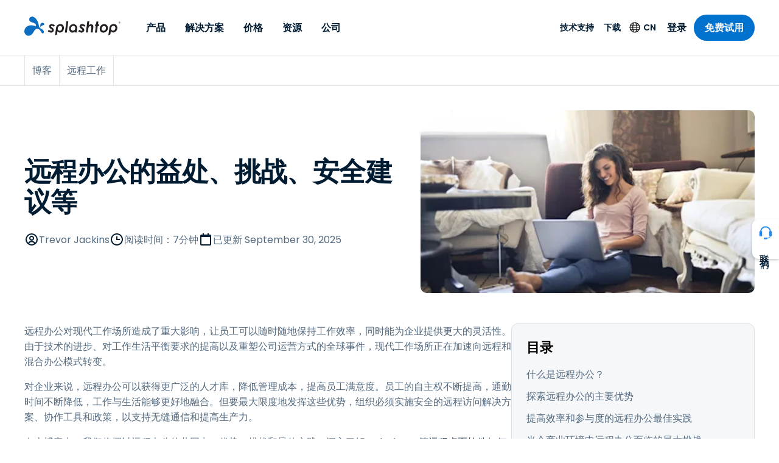

--- FILE ---
content_type: text/html; charset=UTF-8
request_url: https://www.splashtop.cn/cn/blog/what-is-remote-work
body_size: 60810
content:
<!DOCTYPE html><html lang="zh-Hans"><head><meta charSet="utf-8"/><meta http-equiv="x-ua-compatible" content="ie=edge"/><meta name="viewport" content="width=device-width, initial-scale=1, shrink-to-fit=no"/><meta name="generator" content="Gatsby 5.14.1"/><meta name="theme-color" content="#0d6dc0" data-gatsby-head="true"/><meta name="baidu-site-verification" content="code-EWGuDWj7yD" data-gatsby-head="true"/><meta name="6sense_activity" content="blog" data-gatsby-head="true"/><meta name="description" content="了解远程办公的益处，包括灵活安排工作时间和改善工作与生活的平衡。了解远程办公对未来生产力的影响。" data-gatsby-head="true"/><meta name="robots" content="max-snippet:-1, max-image-preview:large, max-video-preview:-1, index, follow" data-gatsby-head="true"/><meta name="og:site_name" content="Splashtop Inc." data-gatsby-head="true"/><meta name="article:publisher" content="https://www.facebook.com/Splashtop" data-gatsby-head="true"/><meta name="og:locale" content="zh-Hans" data-gatsby-head="true"/><meta name="og:title" content="什么是远程办公？工作场所创新的新时代" data-gatsby-head="true"/><meta name="og:description" content="了解远程办公的益处，包括灵活安排工作时间和改善工作与生活的平衡。了解远程办公对未来生产力的影响。" data-gatsby-head="true"/><meta name="og:url" content="https://www.splashtop.cn/cn/blog/what-is-remote-work" data-gatsby-head="true"/><meta name="og:type" content="article" data-gatsby-head="true"/><meta name="article:modified_time" content="2025-09-30T06:08:54.509Z" data-gatsby-head="true"/><meta name="twitter:card" content="summary_large_image" data-gatsby-head="true"/><meta name="twitter:site" content="@splashtop" data-gatsby-head="true"/><meta name="twitter:title" content="什么是远程办公？工作场所创新的新时代" data-gatsby-head="true"/><meta name="twitter:description" content="了解远程办公的益处，包括灵活安排工作时间和改善工作与生活的平衡。了解远程办公对未来生产力的影响。" data-gatsby-head="true"/><meta name="twitter:image" content="https://www.splashtop.cn/cdn/5i1m3im8l2b5/7qBpoi2czSiSIJfnGBX683/ddfefda8ceb92c8eb01dae1a98ba4e3e/what-is-remote-work.jpg?w=1200&amp;h=630&amp;fl=progressive&amp;q=50&amp;fm=jpg" data-gatsby-head="true"/><meta property="og:image" content="https://www.splashtop.cn/cdn/5i1m3im8l2b5/7qBpoi2czSiSIJfnGBX683/ddfefda8ceb92c8eb01dae1a98ba4e3e/what-is-remote-work.jpg?w=1200&amp;h=630&amp;fl=progressive&amp;q=50&amp;fm=jpg" data-gatsby-head="true"/><meta property="og:image:width" content="1200" data-gatsby-head="true"/><meta property="og:image:height" content="630" data-gatsby-head="true"/><meta property="og:image:type" content="image/jpeg" data-gatsby-head="true"/><meta name="og:image:alt" content="A woman with a laptop and sitting on the floor in a living room working remotely." data-gatsby-head="true"/><style data-href="/styles.9a3089275b63655485b2.css" data-identity="gatsby-global-css">@charset "UTF-8";@font-face{font-family:swiper-icons;font-style:normal;font-weight:400;src:url("data:application/font-woff;charset=utf-8;base64, [base64]//wADZ2x5ZgAAAywAAADMAAAD2MHtryVoZWFkAAABbAAAADAAAAA2E2+eoWhoZWEAAAGcAAAAHwAAACQC9gDzaG10eAAAAigAAAAZAAAArgJkABFsb2NhAAAC0AAAAFoAAABaFQAUGG1heHAAAAG8AAAAHwAAACAAcABAbmFtZQAAA/gAAAE5AAACXvFdBwlwb3N0AAAFNAAAAGIAAACE5s74hXjaY2BkYGAAYpf5Hu/j+W2+MnAzMYDAzaX6QjD6/4//Bxj5GA8AuRwMYGkAPywL13jaY2BkYGA88P8Agx4j+/8fQDYfA1AEBWgDAIB2BOoAeNpjYGRgYNBh4GdgYgABEMnIABJzYNADCQAACWgAsQB42mNgYfzCOIGBlYGB0YcxjYGBwR1Kf2WQZGhhYGBiYGVmgAFGBiQQkOaawtDAoMBQxXjg/wEGPcYDDA4wNUA2CCgwsAAAO4EL6gAAeNpj2M0gyAACqxgGNWBkZ2D4/wMA+xkDdgAAAHjaY2BgYGaAYBkGRgYQiAHyGMF8FgYHIM3DwMHABGQrMOgyWDLEM1T9/w8UBfEMgLzE////P/5//f/V/xv+r4eaAAeMbAxwIUYmIMHEgKYAYjUcsDAwsLKxc3BycfPw8jEQA/[base64]/uznmfPFBNODM2K7MTQ45YEAZqGP81AmGGcF3iPqOop0r1SPTaTbVkfUe4HXj97wYE+yNwWYxwWu4v1ugWHgo3S1XdZEVqWM7ET0cfnLGxWfkgR42o2PvWrDMBSFj/IHLaF0zKjRgdiVMwScNRAoWUoH78Y2icB/yIY09An6AH2Bdu/UB+yxopYshQiEvnvu0dURgDt8QeC8PDw7Fpji3fEA4z/PEJ6YOB5hKh4dj3EvXhxPqH/SKUY3rJ7srZ4FZnh1PMAtPhwP6fl2PMJMPDgeQ4rY8YT6Gzao0eAEA409DuggmTnFnOcSCiEiLMgxCiTI6Cq5DZUd3Qmp10vO0LaLTd2cjN4fOumlc7lUYbSQcZFkutRG7g6JKZKy0RmdLY680CDnEJ+UMkpFFe1RN7nxdVpXrC4aTtnaurOnYercZg2YVmLN/d/gczfEimrE/fs/bOuq29Zmn8tloORaXgZgGa78yO9/cnXm2BpaGvq25Dv9S4E9+5SIc9PqupJKhYFSSl47+Qcr1mYNAAAAeNptw0cKwkAAAMDZJA8Q7OUJvkLsPfZ6zFVERPy8qHh2YER+3i/BP83vIBLLySsoKimrqKqpa2hp6+jq6RsYGhmbmJqZSy0sraxtbO3sHRydnEMU4uR6yx7JJXveP7WrDycAAAAAAAH//wACeNpjYGRgYOABYhkgZgJCZgZNBkYGLQZtIJsFLMYAAAw3ALgAeNolizEKgDAQBCchRbC2sFER0YD6qVQiBCv/H9ezGI6Z5XBAw8CBK/m5iQQVauVbXLnOrMZv2oLdKFa8Pjuru2hJzGabmOSLzNMzvutpB3N42mNgZGBg4GKQYzBhYMxJLMlj4GBgAYow/P/PAJJhLM6sSoWKfWCAAwDAjgbRAAB42mNgYGBkAIIbCZo5IPrmUn0hGA0AO8EFTQAA")}:root{--swiper-theme-color:#007aff}:host{display:block;margin-left:auto;margin-right:auto;position:relative;z-index:1}.swiper{display:block;list-style:none;margin-left:auto;margin-right:auto;overflow:hidden;overflow:clip;padding:0;position:relative;z-index:1}.swiper-vertical>.swiper-wrapper{flex-direction:column}.swiper-wrapper{box-sizing:initial;display:flex;height:100%;position:relative;transition-property:transform;transition-timing-function:var(--swiper-wrapper-transition-timing-function,initial);width:100%;z-index:1}.swiper-android .swiper-slide,.swiper-ios .swiper-slide,.swiper-wrapper{transform:translateZ(0)}.swiper-horizontal{touch-action:pan-y}.swiper-vertical{touch-action:pan-x}.swiper-slide{display:block;flex-shrink:0;height:100%;position:relative;transition-property:transform;width:100%}.swiper-slide-invisible-blank{visibility:hidden}.swiper-autoheight,.swiper-autoheight .swiper-slide{height:auto}.swiper-autoheight .swiper-wrapper{align-items:flex-start;transition-property:transform,height}.swiper-backface-hidden .swiper-slide{backface-visibility:hidden;transform:translateZ(0)}.swiper-3d.swiper-css-mode .swiper-wrapper{perspective:1200px}.swiper-3d .swiper-wrapper{transform-style:preserve-3d}.swiper-3d{perspective:1200px}.swiper-3d .swiper-cube-shadow,.swiper-3d .swiper-slide{transform-style:preserve-3d}.swiper-css-mode>.swiper-wrapper{-ms-overflow-style:none;overflow:auto;scrollbar-width:none}.swiper-css-mode>.swiper-wrapper::-webkit-scrollbar{display:none}.swiper-css-mode>.swiper-wrapper>.swiper-slide{scroll-snap-align:start start}.swiper-css-mode.swiper-horizontal>.swiper-wrapper{scroll-snap-type:x mandatory}.swiper-css-mode.swiper-vertical>.swiper-wrapper{scroll-snap-type:y mandatory}.swiper-css-mode.swiper-free-mode>.swiper-wrapper{scroll-snap-type:none}.swiper-css-mode.swiper-free-mode>.swiper-wrapper>.swiper-slide{scroll-snap-align:none}.swiper-css-mode.swiper-centered>.swiper-wrapper:before{content:"";flex-shrink:0;order:9999}.swiper-css-mode.swiper-centered>.swiper-wrapper>.swiper-slide{scroll-snap-align:center center;scroll-snap-stop:always}.swiper-css-mode.swiper-centered.swiper-horizontal>.swiper-wrapper>.swiper-slide:first-child{margin-inline-start:var(--swiper-centered-offset-before)}.swiper-css-mode.swiper-centered.swiper-horizontal>.swiper-wrapper:before{height:100%;min-height:1px;width:var(--swiper-centered-offset-after)}.swiper-css-mode.swiper-centered.swiper-vertical>.swiper-wrapper>.swiper-slide:first-child{margin-block-start:var(--swiper-centered-offset-before)}.swiper-css-mode.swiper-centered.swiper-vertical>.swiper-wrapper:before{height:var(--swiper-centered-offset-after);min-width:1px;width:100%}.swiper-3d .swiper-slide-shadow,.swiper-3d .swiper-slide-shadow-bottom,.swiper-3d .swiper-slide-shadow-left,.swiper-3d .swiper-slide-shadow-right,.swiper-3d .swiper-slide-shadow-top{height:100%;left:0;pointer-events:none;position:absolute;top:0;width:100%;z-index:10}.swiper-3d .swiper-slide-shadow{background:#00000026}.swiper-3d .swiper-slide-shadow-left{background-image:linear-gradient(270deg,#00000080,#0000)}.swiper-3d .swiper-slide-shadow-right{background-image:linear-gradient(90deg,#00000080,#0000)}.swiper-3d .swiper-slide-shadow-top{background-image:linear-gradient(0deg,#00000080,#0000)}.swiper-3d .swiper-slide-shadow-bottom{background-image:linear-gradient(180deg,#00000080,#0000)}.swiper-lazy-preloader{border:4px solid var(--swiper-preloader-color,var(--swiper-theme-color));border-radius:50%;border-top:4px solid #0000;box-sizing:border-box;height:42px;left:50%;margin-left:-21px;margin-top:-21px;position:absolute;top:50%;transform-origin:50%;width:42px;z-index:10}.swiper-watch-progress .swiper-slide-visible .swiper-lazy-preloader,.swiper:not(.swiper-watch-progress) .swiper-lazy-preloader{animation:swiper-preloader-spin 1s linear infinite}.swiper-lazy-preloader-white{--swiper-preloader-color:#fff}.swiper-lazy-preloader-black{--swiper-preloader-color:#000}@keyframes swiper-preloader-spin{0%{transform:rotate(0deg)}to{transform:rotate(1turn)}}.intl-tel-input{display:inline-block;position:relative}.intl-tel-input *{box-sizing:border-box;-moz-box-sizing:border-box}.intl-tel-input .hide{display:none}.intl-tel-input .v-hide{visibility:hidden}.intl-tel-input input,.intl-tel-input input[type=tel],.intl-tel-input input[type=text]{margin-bottom:0!important;margin-right:0;margin-top:0!important;padding-right:36px;position:relative;z-index:0}.intl-tel-input .flag-container{bottom:0;padding:1px;position:absolute;right:0;top:0}.intl-tel-input .flag-container .arrow{font-size:6px;margin-left:5px}.intl-tel-input .flag-container .arrow.up:after{content:"▲"}.intl-tel-input .flag-container .arrow.down:after{content:"▼"}.intl-tel-input .selected-flag{align-items:center;display:flex;height:100%;justify-content:center;position:relative;width:36px;z-index:1}.intl-tel-input .country-list{-webkit-overflow-scrolling:touch;background-color:#fff;border:1px solid #ccc;box-shadow:1px 1px 4px #0003;list-style:none;margin:0 0 0 -1px;max-height:200px;overflow-y:scroll;padding:0;position:absolute;text-align:left;white-space:nowrap;z-index:2}.intl-tel-input .country-list .divider{border-bottom:1px solid #ccc;margin-bottom:5px;padding-bottom:5px}.intl-tel-input .country-list.dropup{bottom:100%;margin-bottom:-1px}.intl-tel-input .country-list .flag-box{display:inline-block;width:20px}@media (max-width:500px){.intl-tel-input .country-list{white-space:normal}}.intl-tel-input .country-list .country{padding:5px 10px}.intl-tel-input .country-list .country .dial-code{color:#999}.intl-tel-input .country-list .country.highlight{background-color:#0000000d}.intl-tel-input .country-list .country-name,.intl-tel-input .country-list .dial-code,.intl-tel-input .country-list .flag-box{vertical-align:middle}.intl-tel-input .country-list .country-name,.intl-tel-input .country-list .flag-box{margin-right:6px}.intl-tel-input.allow-dropdown input,.intl-tel-input.allow-dropdown input[type=tel],.intl-tel-input.allow-dropdown input[type=text]{margin-left:0;padding-left:52px;padding-right:6px}.intl-tel-input.allow-dropdown .flag-container{left:0;right:auto;width:100%}.intl-tel-input.allow-dropdown .selected-flag{width:46px}.intl-tel-input.allow-dropdown .flag-container:hover{cursor:pointer}.intl-tel-input.allow-dropdown .flag-container:hover .selected-flag{background-color:#0000000d}.intl-tel-input.allow-dropdown input[disabled]+.flag-container:hover,.intl-tel-input.allow-dropdown input[readonly]+.flag-container:hover{cursor:default}.intl-tel-input.allow-dropdown input[disabled]+.flag-container:hover .selected-flag,.intl-tel-input.allow-dropdown input[readonly]+.flag-container:hover .selected-flag{background-color:initial}.intl-tel-input.allow-dropdown.separate-dial-code .selected-flag{background-color:#0000000d;display:table}.intl-tel-input.allow-dropdown.separate-dial-code .selected-dial-code{display:table-cell;padding-left:28px;vertical-align:middle}.intl-tel-input.allow-dropdown.separate-dial-code.iti-sdc-2 input,.intl-tel-input.allow-dropdown.separate-dial-code.iti-sdc-2 input[type=tel],.intl-tel-input.allow-dropdown.separate-dial-code.iti-sdc-2 input[type=text]{padding-left:76px}.intl-tel-input.allow-dropdown.separate-dial-code.iti-sdc-2 .selected-flag{width:70px}.intl-tel-input.allow-dropdown.separate-dial-code.iti-sdc-3 input,.intl-tel-input.allow-dropdown.separate-dial-code.iti-sdc-3 input[type=tel],.intl-tel-input.allow-dropdown.separate-dial-code.iti-sdc-3 input[type=text]{padding-left:84px}.intl-tel-input.allow-dropdown.separate-dial-code.iti-sdc-3 .selected-flag{width:78px}.intl-tel-input.allow-dropdown.separate-dial-code.iti-sdc-4 input,.intl-tel-input.allow-dropdown.separate-dial-code.iti-sdc-4 input[type=tel],.intl-tel-input.allow-dropdown.separate-dial-code.iti-sdc-4 input[type=text]{padding-left:92px}.intl-tel-input.allow-dropdown.separate-dial-code.iti-sdc-4 .selected-flag{width:86px}.intl-tel-input.allow-dropdown.separate-dial-code.iti-sdc-5 input,.intl-tel-input.allow-dropdown.separate-dial-code.iti-sdc-5 input[type=tel],.intl-tel-input.allow-dropdown.separate-dial-code.iti-sdc-5 input[type=text]{padding-left:100px}.intl-tel-input.allow-dropdown.separate-dial-code.iti-sdc-5 .selected-flag{width:94px}.intl-tel-input.iti-container{left:-1000px;padding:1px;position:absolute;top:-1000px;z-index:1060}.intl-tel-input.iti-container:hover{cursor:pointer}.iti-mobile .intl-tel-input.iti-container{bottom:30px;left:30px;position:fixed;right:30px;top:30px}.iti-mobile .intl-tel-input .country-list{-webkit-overflow-scrolling:touch;max-height:100%;width:100%}.iti-mobile .intl-tel-input .country-list .country{line-height:1.5em;padding:10px}.iti-flag.be{width:18px}.iti-flag.ch{width:15px}.iti-flag.mc{width:19px}.iti-flag.ne{width:18px}.iti-flag.np{width:13px}.iti-flag.va{width:15px}@media only screen and (-webkit-min-device-pixel-ratio:2),only screen and (min-device-pixel-ratio:2),only screen and (min-resolution:192dpi),only screen and (min-resolution:2dppx){.iti-flag{background-size:5630px 15px}}.iti-flag.ac{background-position:0 0;height:10px}.iti-flag.ad{background-position:-22px 0;height:14px}.iti-flag.ae{background-position:-44px 0;height:10px}.iti-flag.af{background-position:-66px 0;height:14px}.iti-flag.ag{background-position:-88px 0;height:14px}.iti-flag.ai{background-position:-110px 0;height:10px}.iti-flag.al{background-position:-132px 0;height:15px}.iti-flag.am{background-position:-154px 0;height:10px}.iti-flag.ao{background-position:-176px 0;height:14px}.iti-flag.aq{background-position:-198px 0;height:14px}.iti-flag.ar{background-position:-220px 0;height:13px}.iti-flag.as{background-position:-242px 0;height:10px}.iti-flag.at{background-position:-264px 0;height:14px}.iti-flag.au{background-position:-286px 0;height:10px}.iti-flag.aw{background-position:-308px 0;height:14px}.iti-flag.ax{background-position:-330px 0;height:13px}.iti-flag.az{background-position:-352px 0;height:10px}.iti-flag.ba{background-position:-374px 0;height:10px}.iti-flag.bb{background-position:-396px 0;height:14px}.iti-flag.bd{background-position:-418px 0;height:12px}.iti-flag.be{background-position:-440px 0;height:15px}.iti-flag.bf{background-position:-460px 0;height:14px}.iti-flag.bg{background-position:-482px 0;height:12px}.iti-flag.bh{background-position:-504px 0;height:12px}.iti-flag.bi{background-position:-526px 0;height:12px}.iti-flag.bj{background-position:-548px 0;height:14px}.iti-flag.bl{background-position:-570px 0;height:14px}.iti-flag.bm{background-position:-592px 0;height:10px}.iti-flag.bn{background-position:-614px 0;height:10px}.iti-flag.bo{background-position:-636px 0;height:14px}.iti-flag.bq{background-position:-658px 0;height:14px}.iti-flag.br{background-position:-680px 0;height:14px}.iti-flag.bs{background-position:-702px 0;height:10px}.iti-flag.bt{background-position:-724px 0;height:14px}.iti-flag.bv{background-position:-746px 0;height:15px}.iti-flag.bw{background-position:-768px 0;height:14px}.iti-flag.by{background-position:-790px 0;height:10px}.iti-flag.bz{background-position:-812px 0;height:14px}.iti-flag.ca{background-position:-834px 0;height:10px}.iti-flag.cc{background-position:-856px 0;height:10px}.iti-flag.cd{background-position:-878px 0;height:15px}.iti-flag.cf{background-position:-900px 0;height:14px}.iti-flag.cg{background-position:-922px 0;height:14px}.iti-flag.ch{background-position:-944px 0;height:15px}.iti-flag.ci{background-position:-961px 0;height:14px}.iti-flag.ck{background-position:-983px 0;height:10px}.iti-flag.cl{background-position:-1005px 0;height:14px}.iti-flag.cm{background-position:-1027px 0;height:14px}.iti-flag.cn{background-position:-1049px 0;height:14px}.iti-flag.co{background-position:-1071px 0;height:14px}.iti-flag.cp{background-position:-1093px 0;height:14px}.iti-flag.cr{background-position:-1115px 0;height:12px}.iti-flag.cu{background-position:-1137px 0;height:10px}.iti-flag.cv{background-position:-1159px 0;height:12px}.iti-flag.cw{background-position:-1181px 0;height:14px}.iti-flag.cx{background-position:-1203px 0;height:10px}.iti-flag.cy{background-position:-1225px 0;height:14px}.iti-flag.cz{background-position:-1247px 0;height:14px}.iti-flag.de{background-position:-1269px 0;height:12px}.iti-flag.dg{background-position:-1291px 0;height:10px}.iti-flag.dj{background-position:-1313px 0;height:14px}.iti-flag.dk{background-position:-1335px 0;height:15px}.iti-flag.dm{background-position:-1357px 0;height:10px}.iti-flag.do{background-position:-1379px 0;height:13px}.iti-flag.dz{background-position:-1401px 0;height:14px}.iti-flag.ea{background-position:-1423px 0;height:14px}.iti-flag.ec{background-position:-1445px 0;height:14px}.iti-flag.ee{background-position:-1467px 0;height:13px}.iti-flag.eg{background-position:-1489px 0;height:14px}.iti-flag.eh{background-position:-1511px 0;height:10px}.iti-flag.er{background-position:-1533px 0;height:10px}.iti-flag.es{background-position:-1555px 0;height:14px}.iti-flag.et{background-position:-1577px 0;height:10px}.iti-flag.eu{background-position:-1599px 0;height:14px}.iti-flag.fi{background-position:-1621px 0;height:12px}.iti-flag.fj{background-position:-1643px 0;height:10px}.iti-flag.fk{background-position:-1665px 0;height:10px}.iti-flag.fm{background-position:-1687px 0;height:11px}.iti-flag.fo{background-position:-1709px 0;height:15px}.iti-flag.fr{background-position:-1731px 0;height:14px}.iti-flag.ga{background-position:-1753px 0;height:15px}.iti-flag.gb{background-position:-1775px 0;height:10px}.iti-flag.gd{background-position:-1797px 0;height:12px}.iti-flag.ge{background-position:-1819px 0;height:14px}.iti-flag.gf{background-position:-1841px 0;height:14px}.iti-flag.gg{background-position:-1863px 0;height:14px}.iti-flag.gh{background-position:-1885px 0;height:14px}.iti-flag.gi{background-position:-1907px 0;height:10px}.iti-flag.gl{background-position:-1929px 0;height:14px}.iti-flag.gm{background-position:-1951px 0;height:14px}.iti-flag.gn{background-position:-1973px 0;height:14px}.iti-flag.gp{background-position:-1995px 0;height:14px}.iti-flag.gq{background-position:-2017px 0;height:14px}.iti-flag.gr{background-position:-2039px 0;height:14px}.iti-flag.gs{background-position:-2061px 0;height:10px}.iti-flag.gt{background-position:-2083px 0;height:13px}.iti-flag.gu{background-position:-2105px 0;height:11px}.iti-flag.gw{background-position:-2127px 0;height:10px}.iti-flag.gy{background-position:-2149px 0;height:12px}.iti-flag.hk{background-position:-2171px 0;height:14px}.iti-flag.hm{background-position:-2193px 0;height:10px}.iti-flag.hn{background-position:-2215px 0;height:10px}.iti-flag.hr{background-position:-2237px 0;height:10px}.iti-flag.ht{background-position:-2259px 0;height:12px}.iti-flag.hu{background-position:-2281px 0;height:10px}.iti-flag.ic{background-position:-2303px 0;height:14px}.iti-flag.id{background-position:-2325px 0;height:14px}.iti-flag.ie{background-position:-2347px 0;height:10px}.iti-flag.il{background-position:-2369px 0;height:15px}.iti-flag.im{background-position:-2391px 0;height:10px}.iti-flag.in{background-position:-2413px 0;height:14px}.iti-flag.io{background-position:-2435px 0;height:10px}.iti-flag.iq{background-position:-2457px 0;height:14px}.iti-flag.ir{background-position:-2479px 0;height:12px}.iti-flag.is{background-position:-2501px 0;height:15px}.iti-flag.it{background-position:-2523px 0;height:14px}.iti-flag.je{background-position:-2545px 0;height:12px}.iti-flag.jm{background-position:-2567px 0;height:10px}.iti-flag.jo{background-position:-2589px 0;height:10px}.iti-flag.jp{background-position:-2611px 0;height:14px}.iti-flag.ke{background-position:-2633px 0;height:14px}.iti-flag.kg{background-position:-2655px 0;height:12px}.iti-flag.kh{background-position:-2677px 0;height:13px}.iti-flag.ki{background-position:-2699px 0;height:10px}.iti-flag.km{background-position:-2721px 0;height:12px}.iti-flag.kn{background-position:-2743px 0;height:14px}.iti-flag.kp{background-position:-2765px 0;height:10px}.iti-flag.kr{background-position:-2787px 0;height:14px}.iti-flag.kw{background-position:-2809px 0;height:10px}.iti-flag.ky{background-position:-2831px 0;height:10px}.iti-flag.kz{background-position:-2853px 0;height:10px}.iti-flag.la{background-position:-2875px 0;height:14px}.iti-flag.lb{background-position:-2897px 0;height:14px}.iti-flag.lc{background-position:-2919px 0;height:10px}.iti-flag.li{background-position:-2941px 0;height:12px}.iti-flag.lk{background-position:-2963px 0;height:10px}.iti-flag.lr{background-position:-2985px 0;height:11px}.iti-flag.ls{background-position:-3007px 0;height:14px}.iti-flag.lt{background-position:-3029px 0;height:12px}.iti-flag.lu{background-position:-3051px 0;height:12px}.iti-flag.lv{background-position:-3073px 0;height:10px}.iti-flag.ly{background-position:-3095px 0;height:10px}.iti-flag.ma{background-position:-3117px 0;height:14px}.iti-flag.mc{background-position:-3139px 0;height:15px}.iti-flag.md{background-position:-3160px 0;height:10px}.iti-flag.me{background-position:-3182px 0;height:10px}.iti-flag.mf{background-position:-3204px 0;height:14px}.iti-flag.mg{background-position:-3226px 0;height:14px}.iti-flag.mh{background-position:-3248px 0;height:11px}.iti-flag.mk{background-position:-3270px 0;height:10px}.iti-flag.ml{background-position:-3292px 0;height:14px}.iti-flag.mm{background-position:-3314px 0;height:14px}.iti-flag.mn{background-position:-3336px 0;height:10px}.iti-flag.mo{background-position:-3358px 0;height:14px}.iti-flag.mp{background-position:-3380px 0;height:10px}.iti-flag.mq{background-position:-3402px 0;height:14px}.iti-flag.mr{background-position:-3424px 0;height:14px}.iti-flag.ms{background-position:-3446px 0;height:10px}.iti-flag.mt{background-position:-3468px 0;height:14px}.iti-flag.mu{background-position:-3490px 0;height:14px}.iti-flag.mv{background-position:-3512px 0;height:14px}.iti-flag.mw{background-position:-3534px 0;height:14px}.iti-flag.mx{background-position:-3556px 0;height:12px}.iti-flag.my{background-position:-3578px 0;height:10px}.iti-flag.mz{background-position:-3600px 0;height:14px}.iti-flag.na{background-position:-3622px 0;height:14px}.iti-flag.nc{background-position:-3644px 0;height:10px}.iti-flag.ne{background-position:-3666px 0;height:15px}.iti-flag.nf{background-position:-3686px 0;height:10px}.iti-flag.ng{background-position:-3708px 0;height:10px}.iti-flag.ni{background-position:-3730px 0;height:12px}.iti-flag.nl{background-position:-3752px 0;height:14px}.iti-flag.no{background-position:-3774px 0;height:15px}.iti-flag.np{background-position:-3796px 0;height:15px}.iti-flag.nr{background-position:-3811px 0;height:10px}.iti-flag.nu{background-position:-3833px 0;height:10px}.iti-flag.nz{background-position:-3855px 0;height:10px}.iti-flag.om{background-position:-3877px 0;height:10px}.iti-flag.pa{background-position:-3899px 0;height:14px}.iti-flag.pe{background-position:-3921px 0;height:14px}.iti-flag.pf{background-position:-3943px 0;height:14px}.iti-flag.pg{background-position:-3965px 0;height:15px}.iti-flag.ph{background-position:-3987px 0;height:10px}.iti-flag.pk{background-position:-4009px 0;height:14px}.iti-flag.pl{background-position:-4031px 0;height:13px}.iti-flag.pm{background-position:-4053px 0;height:14px}.iti-flag.pn{background-position:-4075px 0;height:10px}.iti-flag.pr{background-position:-4097px 0;height:14px}.iti-flag.ps{background-position:-4119px 0;height:10px}.iti-flag.pt{background-position:-4141px 0;height:14px}.iti-flag.pw{background-position:-4163px 0;height:13px}.iti-flag.py{background-position:-4185px 0;height:11px}.iti-flag.qa{background-position:-4207px 0;height:8px}.iti-flag.re{background-position:-4229px 0;height:14px}.iti-flag.ro{background-position:-4251px 0;height:14px}.iti-flag.rs{background-position:-4273px 0;height:14px}.iti-flag.ru{background-position:-4295px 0;height:14px}.iti-flag.rw{background-position:-4317px 0;height:14px}.iti-flag.sa{background-position:-4339px 0;height:14px}.iti-flag.sb{background-position:-4361px 0;height:10px}.iti-flag.sc{background-position:-4383px 0;height:10px}.iti-flag.sd{background-position:-4405px 0;height:10px}.iti-flag.se{background-position:-4427px 0;height:13px}.iti-flag.sg{background-position:-4449px 0;height:14px}.iti-flag.sh{background-position:-4471px 0;height:10px}.iti-flag.si{background-position:-4493px 0;height:10px}.iti-flag.sj{background-position:-4515px 0;height:15px}.iti-flag.sk{background-position:-4537px 0;height:14px}.iti-flag.sl{background-position:-4559px 0;height:14px}.iti-flag.sm{background-position:-4581px 0;height:15px}.iti-flag.sn{background-position:-4603px 0;height:14px}.iti-flag.so{background-position:-4625px 0;height:14px}.iti-flag.sr{background-position:-4647px 0;height:14px}.iti-flag.ss{background-position:-4669px 0;height:10px}.iti-flag.st{background-position:-4691px 0;height:10px}.iti-flag.sv{background-position:-4713px 0;height:12px}.iti-flag.sx{background-position:-4735px 0;height:14px}.iti-flag.sy{background-position:-4757px 0;height:14px}.iti-flag.sz{background-position:-4779px 0;height:14px}.iti-flag.ta{background-position:-4801px 0;height:10px}.iti-flag.tc{background-position:-4823px 0;height:10px}.iti-flag.td{background-position:-4845px 0;height:14px}.iti-flag.tf{background-position:-4867px 0;height:14px}.iti-flag.tg{background-position:-4889px 0;height:13px}.iti-flag.th{background-position:-4911px 0;height:14px}.iti-flag.tj{background-position:-4933px 0;height:10px}.iti-flag.tk{background-position:-4955px 0;height:10px}.iti-flag.tl{background-position:-4977px 0;height:10px}.iti-flag.tm{background-position:-4999px 0;height:14px}.iti-flag.tn{background-position:-5021px 0;height:14px}.iti-flag.to{background-position:-5043px 0;height:10px}.iti-flag.tr{background-position:-5065px 0;height:14px}.iti-flag.tt{background-position:-5087px 0;height:12px}.iti-flag.tv{background-position:-5109px 0;height:10px}.iti-flag.tw{background-position:-5131px 0;height:14px}.iti-flag.tz{background-position:-5153px 0;height:14px}.iti-flag.ua{background-position:-5175px 0;height:14px}.iti-flag.ug{background-position:-5197px 0;height:14px}.iti-flag.um{background-position:-5219px 0;height:11px}.iti-flag.us{background-position:-5241px 0;height:11px}.iti-flag.uy{background-position:-5263px 0;height:14px}.iti-flag.uz{background-position:-5285px 0;height:10px}.iti-flag.va{background-position:-5307px 0;height:15px}.iti-flag.vc{background-position:-5324px 0;height:14px}.iti-flag.ve{background-position:-5346px 0;height:14px}.iti-flag.vg{background-position:-5368px 0;height:10px}.iti-flag.vi{background-position:-5390px 0;height:14px}.iti-flag.vn{background-position:-5412px 0;height:14px}.iti-flag.vu{background-position:-5434px 0;height:12px}.iti-flag.wf{background-position:-5456px 0;height:14px}.iti-flag.ws{background-position:-5478px 0;height:10px}.iti-flag.xk{background-position:-5500px 0;height:15px}.iti-flag.ye{background-position:-5522px 0;height:14px}.iti-flag.yt{background-position:-5544px 0;height:14px}.iti-flag.za{background-position:-5566px 0;height:14px}.iti-flag.zm{background-position:-5588px 0;height:14px}.iti-flag.zw{background-position:-5610px 0;height:10px}.iti-flag{background-color:#dbdbdb;background-image:url(/static/flags-ae53191452bb217f0fa632ca364a8bdf.png);background-position:20px 0;background-repeat:no-repeat;box-shadow:0 0 1px 0 #888;height:15px;width:20px}@media only screen and (-webkit-min-device-pixel-ratio:2),only screen and (min-device-pixel-ratio:2),only screen and (min-resolution:192dpi),only screen and (min-resolution:2dppx){.iti-flag{background-image:url(/static/flags@2x-140042eba8c90ae1cede87fe8fcb27f0.png)}}.iti-flag.np{background-color:initial}</style><link rel="preload" as="script" href="https://cmp.osano.com/169nu5TMub7Nk2Epy/7c82a576-285f-4b1c-8d4b-a1a4da5b7346/osano.js"/><link rel="alternate" type="application/rss+xml" title="Blog Feed &amp;#8211; Splashtop Inc." href="https://www.splashtop.com/blog-feed.xml"/><link rel="alternate" type="application/rss+xml" title="Blog Feed &amp;#8211; Splashtop Inc." href="https://www.splashtop.cn/cn/blog-feed.xml"/><style>.gatsby-image-wrapper{position:relative;overflow:hidden}.gatsby-image-wrapper picture.object-fit-polyfill{position:static!important}.gatsby-image-wrapper img{bottom:0;height:100%;left:0;margin:0;max-width:none;padding:0;position:absolute;right:0;top:0;width:100%;object-fit:cover}.gatsby-image-wrapper [data-main-image]{opacity:0;transform:translateZ(0);transition:opacity .25s linear;will-change:opacity}.gatsby-image-wrapper-constrained{display:inline-block;vertical-align:top}</style><noscript><style>.gatsby-image-wrapper noscript [data-main-image]{opacity:1!important}.gatsby-image-wrapper [data-placeholder-image]{opacity:0!important}</style></noscript><link rel="sitemap" type="application/xml" href="/sitemap/sitemap-index.xml"/><link rel="preload" href="/fonts/poppins-latin-regular.woff2" as="font" type="font/woff2" crossorigin="anonymous"/><link rel="manifest" href="/manifest.json"/><style>
          html.intercom-mobile-messenger-active[class="intercom-mobile-messenger-active"],
          html.intercom-mobile-messenger-active > body,
          html.intercom-modal-open,
          #intercom-container-body {
            overflow: visible !important;
          }
        </style><title data-gatsby-head="true">什么是远程办公？工作场所创新的新时代</title><link rel="canonical" href="https://www.splashtop.cn/cn/blog/what-is-remote-work" data-gatsby-head="true"/><link rel="alternate" hrefLang="x-default" href="https://www.splashtop.com/blog/what-is-remote-work" data-gatsby-head="true"/><link rel="alternate" hrefLang="en" href="https://www.splashtop.com/blog/what-is-remote-work" data-gatsby-head="true"/><link rel="alternate" hrefLang="de" href="https://www.splashtop.com/de/blog/what-is-remote-work" data-gatsby-head="true"/><link rel="alternate" hrefLang="es" href="https://www.splashtop.com/es/blog/what-is-remote-work" data-gatsby-head="true"/><link rel="alternate" hrefLang="fr" href="https://www.splashtop.com/fr/blog/what-is-remote-work" data-gatsby-head="true"/><link rel="alternate" hrefLang="it" href="https://www.splashtop.com/it/blog/what-is-remote-work" data-gatsby-head="true"/><link rel="alternate" hrefLang="nl" href="https://www.splashtop.com/nl/blog/what-is-remote-work" data-gatsby-head="true"/><link rel="alternate" hrefLang="pt" href="https://www.splashtop.com/pt/blog/what-is-remote-work" data-gatsby-head="true"/><link rel="alternate" hrefLang="zh-Hans" href="https://www.splashtop.cn/cn/blog/what-is-remote-work" data-gatsby-head="true"/><link rel="alternate" hrefLang="zh-Hant" href="https://www.splashtop.com/tw/blog/what-is-remote-work" data-gatsby-head="true"/><link rel="alternate" hrefLang="ja" href="https://www.splashtop.com/ja/blog/what-is-remote-work" data-gatsby-head="true"/><script src="https://cmp.osano.com/169nu5TMub7Nk2Epy/7c82a576-285f-4b1c-8d4b-a1a4da5b7346/osano.js"></script><script>(function(w,d,s,l,i){w[l]=w[l]||[];w[l].push({'gtm.start': new Date().getTime(),event:'gtm.js'});var f=d.getElementsByTagName(s)[0], j=d.createElement(s),dl=l!='dataLayer'?'&l='+l:'';j.async=true;j.src= 'https://www.googletagmanager.com/gtm.js?id='+i+dl+'';f.parentNode.insertBefore(j,f); })(window,document,'script','dataLayer', 'GTM-5QBCPHF');</script><script type="module">const e="undefined"!=typeof HTMLImageElement&&"loading"in HTMLImageElement.prototype;e&&document.body.addEventListener("load",(function(e){const t=e.target;if(void 0===t.dataset.mainImage)return;if(void 0===t.dataset.gatsbyImageSsr)return;let a=null,n=t;for(;null===a&&n;)void 0!==n.parentNode.dataset.gatsbyImageWrapper&&(a=n.parentNode),n=n.parentNode;const o=a.querySelector("[data-placeholder-image]"),r=new Image;r.src=t.currentSrc,r.decode().catch((()=>{})).then((()=>{t.style.opacity=1,o&&(o.style.opacity=0,o.style.transition="opacity 500ms linear")}))}),!0);</script><script>!function(){"use strict";window.RudderSnippetVersion="3.0.32";var e="rudderanalytics";window[e]||(window[e]=[])
;var rudderanalytics=window[e];if(Array.isArray(rudderanalytics)){
if(true===rudderanalytics.snippetExecuted&&window.console&&console.error){
console.error("RudderStack JavaScript SDK snippet included more than once.")}else{rudderanalytics.snippetExecuted=true,
window.rudderAnalyticsBuildType="legacy";var sdkBaseUrl="https://rs-cdn.splashtop.com/v3";var sdkName="rsa.min.js"
;var scriptLoadingMode="async"
;var r=["setDefaultInstanceKey","load","ready","page","track","identify","alias","group","reset","setAnonymousId","startSession","endSession","consent"]
;for(var n=0;n<r.length;n++){var t=r[n];rudderanalytics[t]=function(r){return function(){var n
;Array.isArray(window[e])?rudderanalytics.push([r].concat(Array.prototype.slice.call(arguments))):null===(n=window[e][r])||void 0===n||n.apply(window[e],arguments)
}}(t)}try{
new Function('class Test{field=()=>{};test({prop=[]}={}){return prop?(prop?.property??[...prop]):import("");}}'),
window.rudderAnalyticsBuildType="modern"}catch(o){}var d=document.head||document.getElementsByTagName("head")[0]
;var i=document.body||document.getElementsByTagName("body")[0];window.rudderAnalyticsAddScript=function(e,r,n){
var t=document.createElement("script");t.src=e,t.setAttribute("data-loader","RS_JS_SDK"),r&&n&&t.setAttribute(r,n),
"async"===scriptLoadingMode?t.async=true:"defer"===scriptLoadingMode&&(t.defer=true),
d?d.insertBefore(t,d.firstChild):i.insertBefore(t,i.firstChild)},window.rudderAnalyticsMount=function(){!function(){
if("undefined"==typeof globalThis){var e;var r=function getGlobal(){
return"undefined"!=typeof self?self:"undefined"!=typeof window?window:null}();r&&Object.defineProperty(r,"globalThis",{
value:r,configurable:true})}
}(),window.rudderAnalyticsAddScript("".concat(sdkBaseUrl,"/").concat(window.rudderAnalyticsBuildType,"/").concat(sdkName),"data-rsa-write-key","2lFZzMZDmh0eamxO0HvW5TVR5i8")
},
"undefined"==typeof Promise||"undefined"==typeof globalThis?window.rudderAnalyticsAddScript("https://polyfill-fastly.io/v3/polyfill.min.js?version=3.111.0&features=Symbol%2CPromise&callback=rudderAnalyticsMount"):window.rudderAnalyticsMount()}}}();window.rudderanalytics.load('2lFZzMZDmh0eamxO0HvW5TVR5i8', 'https://rs-dataplane.splashtop.com', {"configUrl":"https://rs-api.splashtop.com"});</script><script src="https://cdn.optimizely.com/js/25473630273.js"></script><script data-gatsby-head="true">
                var _hsq = window._hsq = window._hsq || []; _hsq.push(['setContentType', 'blog-post']);
              </script><script type="application/ld+json" data-gatsby-head="true">{"@context":"https://schema.org","@type":"Organization","@id":"https://www.splashtop.cn/#organization","name":"Splashtop","legalName":"Splashtop Inc.","foundingDate":"2006","url":"https://www.splashtop.cn","logo":"https://www.splashtop.cn/splashtop-logo-large.png","description":"Splashtop is a leading provider of remote desktop access, remote support, IoT, screen mirroring, and screen sharing solutions for IT, MSPs, business professionals and education.","sameAs":["https://www.facebook.com/Splashtop/","https://twitter.com/splashtop","https://www.linkedin.com/company/splashtop","https://www.youtube.com/user/SplashtopInc"],"address":{"@type":"PostalAddress","addressLocality":"Cupertino","addressRegion":"CA","addressCountry":"US","postalCode":"95014","streetAddress":"10050 North Wolfe Road, Suite SW2-S260"}}</script></head><body><noscript><iframe src="https://www.googletagmanager.com/ns.html?id=GTM-5QBCPHF" height="0" width="0" style="display: none; visibility: hidden" aria-hidden="true"></iframe></noscript><div id="___gatsby"><div style="outline:none" tabindex="-1" id="gatsby-focus-wrapper"><style data-emotion="css-global jvh429">@font-face{font-family:'Poppins-Fallback';src:local(Verdana);size-adjust:103%;ascent-override:90%;descent-override:20%;line-gap-override:39%;}@font-face{font-display:swap;font-family:'Poppins';font-style:normal;font-weight:400;src:local(Poppins Regular),local(Poppins-Regular),url('/fonts/poppins-latin-regular.woff2') format('woff2');}@font-face{font-display:swap;font-family:'Poppins';font-style:italic;font-weight:400;src:local(Poppins Regular),local(Poppins-Regular),url('/fonts/poppins-latin-italic.woff2') format('woff2');}@font-face{font-display:swap;font-family:'Poppins';font-style:normal;font-weight:500;src:local(Poppins Medium),local(Poppins-Medium),url('/fonts/poppins-latin-500.woff2') format('woff2');}@font-face{font-display:swap;font-family:'Poppins';font-style:normal;font-weight:600;src:local(Poppins SemiBold),local(Poppins-SemiBold),url('/fonts/poppins-latin-600.woff2') format('woff2');}@font-face{font-display:swap;font-family:'Poppins';font-style:normal;font-weight:700;src:local(Poppins Bold),local(Poppins-Bold),url('/fonts/poppins-latin-700.woff2') format('woff2');}@font-face{font-display:swap;font-family:'Poppins';font-style:italic;font-weight:700;src:local(Poppins Bold Italic),local(Poppins-BoldItalic),url('/fonts/poppins-latin-700-italic.woff2') format('woff2');}html{box-sizing:border-box;}.intercom-namespace{position:relative;z-index:200;}*,*:before,*:after{box-sizing:inherit;}body{font-family:'Poppins','Poppins-Fallback',Verdana,sans-serif;margin:0;}p,ol,ul,li,dl,dt,dd,blockquote,figure,fieldset,legend,textarea,pre,iframe,hr,h1,h2,h3,h4,h5,h6{margin:0;padding:0;}h1,h2,h3,h4,h5,h6{font-size:100%;font-weight:normal;text-wrap:balance;}p{text-wrap:pretty;}embed,iframe,img,svg,object,video{display:block;max-width:100%;}input,button,textarea,select{font:inherit;}a{-webkit-text-decoration:none;text-decoration:none;}a:focus{outline:default;}ul,ol{list-style:none;}.ReactModal__Overlay{background:rgba(0, 28, 51, 0.5);display:-webkit-box;display:-webkit-flex;display:-ms-flexbox;display:flex;padding:5.625rem 1.25rem 3.75rem;overflow-y:auto;-webkit-transition:opacity .2s ease,visibility .2s ease;transition:opacity .2s ease,visibility .2s ease;opacity:0;visibility:hidden;}@media (min-width: 68.8125rem){.ReactModal__Overlay{padding-top:7.5rem;}}.ReactModal__Overlay--after-open{opacity:1;visibility:visible;}div[class*="shadow"] .spz-templete .hero-section .hero-container div.hero-wrapper,.ReactModal__Overlay--after-open .spz-templete .hero-section .hero-container div.hero-wrapper{margin-left:0;-webkit-transform:translateX(0%);-moz-transform:translateX(0%);-ms-transform:translateX(0%);transform:translateX(0%);}.hubspot-styles.hbspt-form{padding:0 10px;}.hubspot-styles .hs-button{border:none;position:relative;text-align:center;z-index:0;display:-webkit-inline-box;display:-webkit-inline-flex;display:-ms-inline-flexbox;display:inline-flex;-webkit-align-items:center;-webkit-box-align:center;-ms-flex-align:center;align-items:center;padding:1rem 1.5625rem;border-radius:2.5rem;font-weight:700;font-size:1rem;line-height:1.2;background:#0072CE;color:#F6F7F9;overflow:hidden;cursor:pointer;-webkit-transition:background-color 0.2s ease;transition:background-color 0.2s ease;}.hubspot-styles .hs-button:hover,.hubspot-styles .hs-button:focus,.hubspot-styles .hs-button:active{background:#001C33;}.hubspot-styles label{font-size:14px;width:130px;color:#001C33;display:block;float:none;width:auto;font-weight:600;line-height:20px;padding-top:0;margin-bottom:4px;}.hubspot-styles .hs-video-form label{color:#fff!important;}.hubspot-styles .hs-video-form .hs-back-button{background-color:#fff;width:20%;height:38px;margin-right:10px;border:1px solid;border-radius:3px;}.hubspot-styles .hs-video-form .hs-button{width:70%;}.hubspot-styles .hs-video-form .hs-button span{font-size:15px;}.hubspot-styles .hs-video-form .hs-richtext{color:#fff!important;}.hubspot-styles .hs-video-form .legal-consent-container{max-height:180px!important;overflow-y:scroll!important;}.hubspot-styles .hs-video-form .legal-consent-container:after{content:"";display:block;height:100px;width:100%;}.hubspot-styles .hs-video-form .legal-consent-wrapper{position:relative;}.hubspot-styles .hs-video-form .legal-consent-overlay{position:absolute;pointer-events:none;left:0;bottom:0;height:100px;width:100%;background:linear-gradient(to bottom, rgba(255, 255, 255, 0) 0%, #292929 100%);}.hubspot-styles .hs-error-msgs label{color:#e90000;}.hubspot-styles .hs-input{display:inline-block;width:100%;max-width:initial;height:34px;padding:9px 10px;font-size:14px;font-weight:normal;line-height:22px;color:#52697F;border:1px solid #ccc;box-sizing:border-box;-webkit-border-radius:3px;-moz-border-radius:3px;-ms-border-radius:3px;border-radius:3px;}.hubspot-styles .hs-input:not([type=file]){background-color:#ffffff;}.hubspot-styles .hs-input[type=checkbox],.hubspot-styles .hs-input[type=radio]{cursor:pointer;width:auto;height:auto;padding:0;margin:3px 5px 3px 0px;line-height:normal;border:none;}.hubspot-styles .hs-input[type=file]{padding:initial;border:initial;line-height:initial;box-shadow:none;}.hubspot-styles select{-moz-appearance:none;-webkit-appearance:none;-webkit-appearance:none;-moz-appearance:none;-ms-appearance:none;appearance:none;}.hubspot-styles select.hs-input{padding:0 10px;}.hubspot-styles .hs-fieldtype-select div.input{position:relative;}.hubspot-styles .hs-fieldtype-select div.input::after{display:block;height:14px;width:14px;top:10px;-webkit-background-size:32px 16px;background-size:32px 16px;background-image:url([data-uri]);background-repeat:no-repeat;position:absolute;left:calc(100% - 20px);pointer-events:none;content:"";}.hubspot-styles.hbspt-form fieldset.form-columns-1 div.input::after{left:calc(100% - 20px);}@media screen and (max-width: 400px),(min-device-width: 320px) and (max-device-width: 480px){.hubspot-styles .hs-fieldtype-select div.input::after{left:calc(100% - 20px);}.hubspot-styles form.hs-form:not(.hs-video-form) .form-columns-2 .hs-form-field .hs-input{width:100%;}}.hubspot-styles .hs-fieldtype-select div.input:focus::after{color:rgba(82, 168, 236, 0.8);}.hubspot-styles select.is-placeholder{color:#bfbfbf;}.hubspot-styles select.is-placeholder:focus{color:#33475b;}.hubspot-styles .hs-input:-moz-placeholder{color:#bfbfbf;}.hubspot-styles .hs-input::-webkit-input-placeholder{color:#bfbfbf;}.hubspot-styles .hs-input option:disabled{color:#bfbfbf;}.hubspot-styles .hs-input input,.hubspot-styles .hs-input textarea{-webkit-transition:border .2s linear;transition:border .2s linear;}.hubspot-styles .hs-input:focus{border-color:rgba(82, 168, 236, 0.8);}.hubspot-styles textarea.hs-input{height:auto;}.hubspot-styles select[multiple].hs-input{height:inherit;}.hubspot-styles input.hs-input.error,.hubspot-styles div.field.error input,.hubspot-styles div.field.error textarea,.hubspot-styles div.field.error .chzn-choices,.hubspot-styles textarea.hs-input.error,.hubspot-styles select.hs-input.error{border-color:#e90000;}.hubspot-styles input.hs-input.error:focus,.hubspot-styles div.field.error input:focus,.hubspot-styles div.field.error textarea:focus,.hubspot-styles div.field.error .chzn-choices:focus,.hubspot-styles textarea.hs-input.error:focus,.hubspot-styles select.hs-input.error:focus{border-color:#cc0000;}.hubspot-styles .actions{margin-top:20px;margin-bottom:20px;}.hubspot-styles .inputs-list{margin:0 0 5px;width:100%;padding-left:5px;}.hubspot-styles .inputs-list>li{display:block;padding:0;width:100%;padding-top:0;margin:0;}.hubspot-styles .inputs-list label{float:none;width:auto;padding:0;line-height:18px;white-space:normal;font-weight:normal;}.hubspot-styles .inputs-list:first-child{padding-top:0px;}.hubspot-styles .inputs-list>li+li{padding-top:2px;}.hubspot-styles ul.no-list{list-style:none;}.hubspot-styles .field{margin-bottom:18px;}.hubspot-styles .hs-field-desc{color:#7c98b6;margin:0px 0px 6px;font-size:14px;}.hubspot-styles .hs-form-required{color:#e90000;margin-left:3px;}.hubspot-styles .hs-richtext{margin-bottom:3px;line-height:24px;font-size:14px;color:#333333;}.hubspot-styles .hs-richtext hr{margin-left:0;width:91%;}.hubspot-styles .hs-custom-style .hs-dependent-field>div input.hs-input:not([type=checkbox]):not([type=radio]){width:100%;}.hubspot-styles form.hs-form-rtl .field{-webkit-flex:0 1 100%;-ms-flex:0 1 100%;flex:0 1 100%;}.hubspot-styles form.hs-form-rtl .hs-input[type=checkbox],.hubspot-styles form.hs-form-rtl .hs-input[type=radio]{margin:3px 5px 3px 5px;}.hubspot-styles form.hs-form-rtl fieldset{display:-webkit-box;display:-webkit-flex;display:-ms-flexbox;display:flex;}.hubspot-styles form.hs-form-rtl fieldset[class^=form-columns-] .input{margin-right:0px;}.hubspot-styles form.hs-form-rtl ul{padding:0px;}.hubspot-styles form.hs-form-rtl .legal-consent-container .hs-form-booleancheckbox-display{display:-webkit-box;display:-webkit-flex;display:-ms-flexbox;display:flex;}.hubspot-styles form.hs-form-rtl .legal-consent-container .hs-form-booleancheckbox-display input{width:auto;float:none;}.hubspot-styles form.hs-form-rtl .legal-consent-container .hs-form-booleancheckbox-display>span{display:inline-block;margin-left:0px;}.hubspot-styles form.hs-form-rtl .hs-dependent-field{display:-webkit-box;display:-webkit-flex;display:-ms-flexbox;display:flex;-webkit-flex:0 1 100%;-ms-flex:0 1 100%;flex:0 1 100%;-webkit-box-flex-wrap:wrap;-webkit-flex-wrap:wrap;-ms-flex-wrap:wrap;flex-wrap:wrap;}.hubspot-styles .email-correction,.hubspot-styles .email-validation{padding-top:3px;font-size:12px;}.hubspot-styles .email-correction a,.hubspot-styles .email-validation a{cursor:pointer;}@media (max-width: 400px),(min-device-width: 320px) and (max-device-width: 480px){.hubspot-styles .email-correction form .form-columns-2 .hs-form-field,.hubspot-styles .email-correction form .form-columns-3 .hs-form-field,.hubspot-styles .email-validation form .form-columns-2 .hs-form-field,.hubspot-styles .email-validation form .form-columns-3 .hs-form-field{float:none;width:100%;}.hubspot-styles .email-correction form .form-columns-2 .hs-form-field .hs-input,.hubspot-styles .email-correction form .form-columns-3 .hs-form-field .hs-input,.hubspot-styles .email-validation form .form-columns-2 .hs-form-field .hs-input,.hubspot-styles .email-validation form .form-columns-3 .hs-form-field .hs-input{width:100%;}.hubspot-styles .email-correction form .form-columns-2 .hs-form-field input[type=checkbox],.hubspot-styles .email-correction form .form-columns-2 .hs-form-field input[type=radio],.hubspot-styles .email-correction form .form-columns-3 .hs-form-field input[type=checkbox],.hubspot-styles .email-correction form .form-columns-3 .hs-form-field input[type=radio],.hubspot-styles .email-validation form .form-columns-2 .hs-form-field input[type=checkbox],.hubspot-styles .email-validation form .form-columns-2 .hs-form-field input[type=radio],.hubspot-styles .email-validation form .form-columns-3 .hs-form-field input[type=checkbox],.hubspot-styles .email-validation form .form-columns-3 .hs-form-field input[type=radio]{width:24px;}}.hubspot-styles .hs-button,.hubspot-styles .hs-form-field input[type=text],.hubspot-styles .hs-form-field input[type=email],.hubspot-styles .hs-form-field input[type=phone],.hubspot-styles .hs-form-field input[type=number],.hubspot-styles .hs-form-field input[type=tel],.hubspot-styles .hs-form-field input[type=date],.hubspot-styles .hs-form-field textarea{-webkit-appearance:none;-moz-appearance:none;}.hubspot-styles.hbspt-form.hs-form{width:100%;}.hubspot-styles.hbspt-form .hs-submit>.actions{text-align:left;}.hubspot-styles.hbspt-form legend.hs-field-desc{color:#7C98B6;font-size:11px;}.hubspot-styles.hbspt-form .hs-form-field label{font-size:14px;display:inline-block;}.hubspot-styles.hbspt-form .hs-form-field label input,.hubspot-styles.hbspt-form .hs-form-field label span{vertical-align:middle;}.hubspot-styles.hbspt-form .hs-form-field label:not(.hs-error-msg){color:#333333;}.hubspot-styles.hbspt-form .legal-consent-container .hs-richtext,.hubspot-styles.hbspt-form .legal-consent-container label{color:#333333;font-size:12px;}.hubspot-styles.hbspt-form .hs-main-font-element,.hubspot-styles .submitted-message.hs-main-font-element{text-align:center;}.hubspot-styles.hbspt-form.submitted-message{font-size:16px;color:#333333;}.hubspot-styles .fn-date-picker.pika-single{z-index:9999;display:block;position:relative;color:#333;background:#fff;border:1px solid #ccc;border-bottom-color:#bbb;*zoom:1;}.hubspot-styles .fn-date-picker.pika-single.is-hidden{display:none;}.hubspot-styles .fn-date-picker.pika-single.is-bound{position:absolute;box-shadow:0 5px 15px -5px rgba(0, 0, 0, 0.5);}.hubspot-styles .fn-date-picker.pika-single:after,.hubspot-styles .fn-date-picker.pika-single:before{content:" ";display:table;}.hubspot-styles .fn-date-picker.pika-single:after{clear:both;}.hubspot-styles .fn-date-picker .pika-lendar{float:left;width:240px;margin:8px;}.hubspot-styles .fn-date-picker .pika-title{position:relative;text-align:center;}.hubspot-styles .fn-date-picker .pika-title select{cursor:pointer;position:absolute;z-index:9998;margin:0;left:0;top:5px;-webkit-filter:alpha(opacity=0);filter:alpha(opacity=0);opacity:0;}.hubspot-styles .fn-date-picker .pika-label{display:inline-block;*display:inline;position:relative;z-index:9999;overflow:hidden;margin:0;padding:5px 3px;font-size:14px;line-height:20px;font-weight:700;background-color:#fff;}.hubspot-styles .fn-date-picker .pika-next,.hubspot-styles .fn-date-picker .pika-prev{display:block;cursor:pointer;position:relative;outline:none;border:0;padding:0;width:20px;height:30px;text-indent:20px;white-space:nowrap;overflow:hidden;background-color:transparent;-webkit-background-position:50%;background-position:50%;background-repeat:no-repeat;-webkit-background-size:75% 75%;background-size:75% 75%;opacity:.5;*position:absolute;*top:0;}.hubspot-styles .fn-date-picker .pika-next:hover,.hubspot-styles .fn-date-picker .pika-prev:hover{opacity:1;}.hubspot-styles .fn-date-picker .pika-next.is-disabled,.hubspot-styles .fn-date-picker .pika-prev.is-disabled{cursor:default;opacity:.2;}.hubspot-styles .fn-date-picker .is-rtl .pika-next,.hubspot-styles .fn-date-picker .pika-prev{float:left;background-image:url([data-uri]);*left:0;}.hubspot-styles .fn-date-picker .is-rtl .pika-prev,.hubspot-styles .fn-date-picker .pika-next{float:right;background-image:url([data-uri]);*right:0;}.hubspot-styles .fn-date-picker .pika-select{display:inline-block;*display:inline;}.hubspot-styles .fn-date-picker .pika-table{width:100%;border-collapse:collapse;border-spacing:0;border:0;}.hubspot-styles .fn-date-picker .pika-table td,.hubspot-styles .fn-date-picker .pika-table th{width:14.285714285714286%;padding:0;}.hubspot-styles .fn-date-picker .pika-table th{color:#999;font-size:12px;line-height:25px;font-weight:700;text-align:center;}.hubspot-styles .fn-date-picker .pika-table abbr{border-bottom:none;cursor:help;}.hubspot-styles .fn-date-picker .pika-button{cursor:pointer;display:block;-moz-box-sizing:border-box;box-sizing:border-box;outline:none;border:0;margin:0;width:100%;padding:5px;color:#666;font-size:12px;line-height:15px;text-align:right;background:#f5f5f5;}.hubspot-styles .fn-date-picker .pika-button:hover{color:#fff!important;background:#ff8000!important;box-shadow:none!important;border-radius:3px!important;}.hubspot-styles .fn-date-picker .is-today .pika-button{color:#3af;font-weight:700;}.hubspot-styles .fn-date-picker .is-selected .pika-button{color:#fff;font-weight:700;background:#3af;box-shadow:inset 0 1px 3px #178fe5;border-radius:3px;}.hubspot-styles .fn-date-picker .is-disabled .pika-button{pointer-events:none;cursor:default;color:#999;opacity:.3;}.hubspot-styles .fn-date-picker .pika-week{font-size:11px;color:#999;}.hubspot-styles.hbspt-form .inputs-list.inline-list li{vertical-align:top;display:inline-block;word-wrap:break-word;padding-right:16px;}.hubspot-styles.hbspt-form .inputs-list.inline-list li:after{clear:both;}.hubspot-styles.hbspt-form .inputs-list.inline-list li input{float:left;}.hubspot-styles.hbspt-form .inputs-list.inline-list.inline-list-2 li{width:50%;}.hubspot-styles.hbspt-form .inputs-list.inline-list.inline-list-2 li:nth-of-type(2n){padding-right:0;}.hubspot-styles.hbspt-form .inputs-list.inline-list.inline-list-3 li{width:33%;}.hubspot-styles.hbspt-form .inputs-list.inline-list.inline-list-3 li:nth-of-type(3n){width:34%;padding-right:0;}.hubspot-styles .hs-fieldtype-intl-phone.hs-input{padding:0;background:none;border:none;height:auto;}.hubspot-styles .hs-fieldtype-intl-phone.hs-input:after{clear:both;content:" ";display:table;}.hubspot-styles .hs-fieldtype-intl-phone.hs-input .hs-input{margin-bottom:0;}.hubspot-styles .hs-fieldtype-intl-phone.hs-input input{width:68%!important;float:right;}.hubspot-styles .hs-fieldtype-intl-phone.hs-input select{float:left;width:30%!important;}@media (max-device-width: 480px) and (min-device-width: 320px),(max-width: 400px){.hubspot-styles.hbspt-form>.hs-phone>.input>.hs-fieldtype-intl-phone.hs-input>input.hs-input{width:68%!important;}.hubspot-styles.hbspt-form>.hs-phone>.input>.hs-fieldtype-intl-phone.hs-input>select.hs-input{width:30%!important;}}.hubspot-styles .hs-input-range-container{width:100%;}.hubspot-styles .hs-input-range-container div{display:inline-block;line-height:50px;}.hubspot-styles .hs-input-range-container .hs-input-range{width:90%;height:40px;}.hubspot-styles .hs-input-range-container .hs-input-range>*{vertical-align:middle;}.hubspot-styles .hs-input-range-container .hs-input-range input{margin:0 5px;width:85%;}.hubspot-styles .hs-input-range-container .hs-input-range-value-container{width:10%;}.hubspot-styles .hs-input-range-container .hs-input{width:100%!important;margin-right:1px;background-color:#fff;text-align:center;}.hubspot-styles .hs-input-range__slider{-webkit-appearance:none;-moz-appearance:none;-ms-appearance:none;appearance:none;margin:0;height:30px;overflow:hidden;cursor:pointer;}.hubspot-styles .hs-input-range__slider:focus{outline:none;}.hubspot-styles .hs-input-range__slider::-webkit-slider-runnable-track{width:100%;height:30px;background:linear-gradient(180deg, #0199ff, #0199ff) 100% 50%/100% 3px no-repeat transparent;}.hubspot-styles .hs-input-range__slider::-webkit-slider-thumb{position:relative;-webkit-appearance:none;-moz-appearance:none;-ms-appearance:none;appearance:none;height:13px;width:13px;background:#0199ff;border-radius:100%;border:0;top:50%;margin-top:-7.5px;box-shadow:1px 0 0 -5px #cfcfcf,2px 0 0 -5px #cfcfcf,3px 0 0 -5px #cfcfcf,4px 0 0 -5px #cfcfcf,5px 0 0 -5px #cfcfcf,6px 0 0 -5px #cfcfcf,7px 0 0 -5px #cfcfcf,8px 0 0 -5px #cfcfcf,9px 0 0 -5px #cfcfcf,10px 0 0 -5px #cfcfcf,11px 0 0 -5px #cfcfcf,12px 0 0 -5px #cfcfcf,13px 0 0 -5px #cfcfcf,14px 0 0 -5px #cfcfcf,15px 0 0 -5px #cfcfcf,16px 0 0 -5px #cfcfcf,17px 0 0 -5px #cfcfcf,18px 0 0 -5px #cfcfcf,19px 0 0 -5px #cfcfcf,20px 0 0 -5px #cfcfcf,21px 0 0 -5px #cfcfcf,22px 0 0 -5px #cfcfcf,23px 0 0 -5px #cfcfcf,24px 0 0 -5px #cfcfcf,25px 0 0 -5px #cfcfcf,26px 0 0 -5px #cfcfcf,27px 0 0 -5px #cfcfcf,28px 0 0 -5px #cfcfcf,29px 0 0 -5px #cfcfcf,30px 0 0 -5px #cfcfcf,31px 0 0 -5px #cfcfcf,32px 0 0 -5px #cfcfcf,33px 0 0 -5px #cfcfcf,34px 0 0 -5px #cfcfcf,35px 0 0 -5px #cfcfcf,36px 0 0 -5px #cfcfcf,37px 0 0 -5px #cfcfcf,38px 0 0 -5px #cfcfcf,39px 0 0 -5px #cfcfcf,40px 0 0 -5px #cfcfcf,41px 0 0 -5px #cfcfcf,42px 0 0 -5px #cfcfcf,43px 0 0 -5px #cfcfcf,44px 0 0 -5px #cfcfcf,45px 0 0 -5px #cfcfcf,46px 0 0 -5px #cfcfcf,47px 0 0 -5px #cfcfcf,48px 0 0 -5px #cfcfcf,49px 0 0 -5px #cfcfcf,50px 0 0 -5px #cfcfcf,51px 0 0 -5px #cfcfcf,52px 0 0 -5px #cfcfcf,53px 0 0 -5px #cfcfcf,54px 0 0 -5px #cfcfcf,55px 0 0 -5px #cfcfcf,56px 0 0 -5px #cfcfcf,57px 0 0 -5px #cfcfcf,58px 0 0 -5px #cfcfcf,59px 0 0 -5px #cfcfcf,60px 0 0 -5px #cfcfcf,61px 0 0 -5px #cfcfcf,62px 0 0 -5px #cfcfcf,63px 0 0 -5px #cfcfcf,64px 0 0 -5px #cfcfcf,65px 0 0 -5px #cfcfcf,66px 0 0 -5px #cfcfcf,67px 0 0 -5px #cfcfcf,68px 0 0 -5px #cfcfcf,69px 0 0 -5px #cfcfcf,70px 0 0 -5px #cfcfcf,71px 0 0 -5px #cfcfcf,72px 0 0 -5px #cfcfcf,73px 0 0 -5px #cfcfcf,74px 0 0 -5px #cfcfcf,75px 0 0 -5px #cfcfcf,76px 0 0 -5px #cfcfcf,77px 0 0 -5px #cfcfcf,78px 0 0 -5px #cfcfcf,79px 0 0 -5px #cfcfcf,80px 0 0 -5px #cfcfcf,81px 0 0 -5px #cfcfcf,82px 0 0 -5px #cfcfcf,83px 0 0 -5px #cfcfcf,84px 0 0 -5px #cfcfcf,85px 0 0 -5px #cfcfcf,86px 0 0 -5px #cfcfcf,87px 0 0 -5px #cfcfcf,88px 0 0 -5px #cfcfcf,89px 0 0 -5px #cfcfcf,90px 0 0 -5px #cfcfcf,91px 0 0 -5px #cfcfcf,92px 0 0 -5px #cfcfcf,93px 0 0 -5px #cfcfcf,94px 0 0 -5px #cfcfcf,95px 0 0 -5px #cfcfcf,96px 0 0 -5px #cfcfcf,97px 0 0 -5px #cfcfcf,98px 0 0 -5px #cfcfcf,99px 0 0 -5px #cfcfcf,100px 0 0 -5px #cfcfcf,101px 0 0 -5px #cfcfcf,102px 0 0 -5px #cfcfcf,103px 0 0 -5px #cfcfcf,104px 0 0 -5px #cfcfcf,105px 0 0 -5px #cfcfcf,106px 0 0 -5px #cfcfcf,107px 0 0 -5px #cfcfcf,108px 0 0 -5px #cfcfcf,109px 0 0 -5px #cfcfcf,110px 0 0 -5px #cfcfcf,111px 0 0 -5px #cfcfcf,112px 0 0 -5px #cfcfcf,113px 0 0 -5px #cfcfcf,114px 0 0 -5px #cfcfcf,115px 0 0 -5px #cfcfcf,116px 0 0 -5px #cfcfcf,117px 0 0 -5px #cfcfcf,118px 0 0 -5px #cfcfcf,119px 0 0 -5px #cfcfcf,120px 0 0 -5px #cfcfcf,121px 0 0 -5px #cfcfcf,122px 0 0 -5px #cfcfcf,123px 0 0 -5px #cfcfcf,124px 0 0 -5px #cfcfcf,125px 0 0 -5px #cfcfcf,126px 0 0 -5px #cfcfcf,127px 0 0 -5px #cfcfcf,128px 0 0 -5px #cfcfcf,129px 0 0 -5px #cfcfcf,130px 0 0 -5px #cfcfcf,131px 0 0 -5px #cfcfcf,132px 0 0 -5px #cfcfcf,133px 0 0 -5px #cfcfcf,134px 0 0 -5px #cfcfcf,135px 0 0 -5px #cfcfcf,136px 0 0 -5px #cfcfcf,137px 0 0 -5px #cfcfcf,138px 0 0 -5px #cfcfcf,139px 0 0 -5px #cfcfcf,140px 0 0 -5px #cfcfcf,141px 0 0 -5px #cfcfcf,142px 0 0 -5px #cfcfcf,143px 0 0 -5px #cfcfcf,144px 0 0 -5px #cfcfcf,145px 0 0 -5px #cfcfcf,146px 0 0 -5px #cfcfcf,147px 0 0 -5px #cfcfcf,148px 0 0 -5px #cfcfcf,149px 0 0 -5px #cfcfcf,150px 0 0 -5px #cfcfcf,151px 0 0 -5px #cfcfcf,152px 0 0 -5px #cfcfcf,153px 0 0 -5px #cfcfcf,154px 0 0 -5px #cfcfcf,155px 0 0 -5px #cfcfcf,156px 0 0 -5px #cfcfcf,157px 0 0 -5px #cfcfcf,158px 0 0 -5px #cfcfcf,159px 0 0 -5px #cfcfcf,160px 0 0 -5px #cfcfcf,161px 0 0 -5px #cfcfcf,162px 0 0 -5px #cfcfcf,163px 0 0 -5px #cfcfcf,164px 0 0 -5px #cfcfcf,165px 0 0 -5px #cfcfcf,166px 0 0 -5px #cfcfcf,167px 0 0 -5px #cfcfcf,168px 0 0 -5px #cfcfcf,169px 0 0 -5px #cfcfcf,170px 0 0 -5px #cfcfcf,171px 0 0 -5px #cfcfcf,172px 0 0 -5px #cfcfcf,173px 0 0 -5px #cfcfcf,174px 0 0 -5px #cfcfcf,175px 0 0 -5px #cfcfcf,176px 0 0 -5px #cfcfcf,177px 0 0 -5px #cfcfcf,178px 0 0 -5px #cfcfcf,179px 0 0 -5px #cfcfcf,180px 0 0 -5px #cfcfcf,181px 0 0 -5px #cfcfcf,182px 0 0 -5px #cfcfcf,183px 0 0 -5px #cfcfcf,184px 0 0 -5px #cfcfcf,185px 0 0 -5px #cfcfcf,186px 0 0 -5px #cfcfcf,187px 0 0 -5px #cfcfcf,188px 0 0 -5px #cfcfcf,189px 0 0 -5px #cfcfcf,190px 0 0 -5px #cfcfcf,191px 0 0 -5px #cfcfcf,192px 0 0 -5px #cfcfcf,193px 0 0 -5px #cfcfcf,194px 0 0 -5px #cfcfcf,195px 0 0 -5px #cfcfcf,196px 0 0 -5px #cfcfcf,197px 0 0 -5px #cfcfcf,198px 0 0 -5px #cfcfcf,199px 0 0 -5px #cfcfcf,200px 0 0 -5px #cfcfcf,201px 0 0 -5px #cfcfcf,202px 0 0 -5px #cfcfcf,203px 0 0 -5px #cfcfcf,204px 0 0 -5px #cfcfcf,205px 0 0 -5px #cfcfcf,206px 0 0 -5px #cfcfcf,207px 0 0 -5px #cfcfcf,208px 0 0 -5px #cfcfcf,209px 0 0 -5px #cfcfcf,210px 0 0 -5px #cfcfcf,211px 0 0 -5px #cfcfcf,212px 0 0 -5px #cfcfcf,213px 0 0 -5px #cfcfcf,214px 0 0 -5px #cfcfcf,215px 0 0 -5px #cfcfcf,216px 0 0 -5px #cfcfcf,217px 0 0 -5px #cfcfcf,218px 0 0 -5px #cfcfcf,219px 0 0 -5px #cfcfcf,220px 0 0 -5px #cfcfcf,221px 0 0 -5px #cfcfcf,222px 0 0 -5px #cfcfcf,223px 0 0 -5px #cfcfcf,224px 0 0 -5px #cfcfcf,225px 0 0 -5px #cfcfcf,226px 0 0 -5px #cfcfcf,227px 0 0 -5px #cfcfcf,228px 0 0 -5px #cfcfcf,229px 0 0 -5px #cfcfcf,230px 0 0 -5px #cfcfcf,231px 0 0 -5px #cfcfcf,232px 0 0 -5px #cfcfcf,233px 0 0 -5px #cfcfcf,234px 0 0 -5px #cfcfcf,235px 0 0 -5px #cfcfcf,236px 0 0 -5px #cfcfcf,237px 0 0 -5px #cfcfcf,238px 0 0 -5px #cfcfcf,239px 0 0 -5px #cfcfcf,240px 0 0 -5px #cfcfcf,241px 0 0 -5px #cfcfcf,242px 0 0 -5px #cfcfcf,243px 0 0 -5px #cfcfcf,244px 0 0 -5px #cfcfcf,245px 0 0 -5px #cfcfcf,246px 0 0 -5px #cfcfcf,247px 0 0 -5px #cfcfcf,248px 0 0 -5px #cfcfcf,249px 0 0 -5px #cfcfcf,250px 0 0 -5px #cfcfcf,251px 0 0 -5px #cfcfcf,252px 0 0 -5px #cfcfcf,253px 0 0 -5px #cfcfcf,254px 0 0 -5px #cfcfcf,255px 0 0 -5px #cfcfcf,256px 0 0 -5px #cfcfcf,257px 0 0 -5px #cfcfcf,258px 0 0 -5px #cfcfcf,259px 0 0 -5px #cfcfcf,260px 0 0 -5px #cfcfcf,261px 0 0 -5px #cfcfcf,262px 0 0 -5px #cfcfcf,263px 0 0 -5px #cfcfcf,264px 0 0 -5px #cfcfcf,265px 0 0 -5px #cfcfcf,266px 0 0 -5px #cfcfcf,267px 0 0 -5px #cfcfcf,268px 0 0 -5px #cfcfcf,269px 0 0 -5px #cfcfcf,270px 0 0 -5px #cfcfcf,271px 0 0 -5px #cfcfcf,272px 0 0 -5px #cfcfcf,273px 0 0 -5px #cfcfcf,274px 0 0 -5px #cfcfcf,275px 0 0 -5px #cfcfcf,276px 0 0 -5px #cfcfcf,277px 0 0 -5px #cfcfcf,278px 0 0 -5px #cfcfcf,279px 0 0 -5px #cfcfcf,280px 0 0 -5px #cfcfcf,281px 0 0 -5px #cfcfcf,282px 0 0 -5px #cfcfcf,283px 0 0 -5px #cfcfcf,284px 0 0 -5px #cfcfcf,285px 0 0 -5px #cfcfcf,286px 0 0 -5px #cfcfcf,287px 0 0 -5px #cfcfcf,288px 0 0 -5px #cfcfcf,289px 0 0 -5px #cfcfcf,290px 0 0 -5px #cfcfcf,291px 0 0 -5px #cfcfcf,292px 0 0 -5px #cfcfcf,293px 0 0 -5px #cfcfcf,294px 0 0 -5px #cfcfcf,295px 0 0 -5px #cfcfcf,296px 0 0 -5px #cfcfcf,297px 0 0 -5px #cfcfcf,298px 0 0 -5px #cfcfcf,299px 0 0 -5px #cfcfcf,300px 0 0 -5px #cfcfcf,301px 0 0 -5px #cfcfcf,302px 0 0 -5px #cfcfcf,303px 0 0 -5px #cfcfcf,304px 0 0 -5px #cfcfcf,305px 0 0 -5px #cfcfcf,306px 0 0 -5px #cfcfcf,307px 0 0 -5px #cfcfcf,308px 0 0 -5px #cfcfcf,309px 0 0 -5px #cfcfcf,310px 0 0 -5px #cfcfcf,311px 0 0 -5px #cfcfcf,312px 0 0 -5px #cfcfcf,313px 0 0 -5px #cfcfcf,314px 0 0 -5px #cfcfcf,315px 0 0 -5px #cfcfcf,316px 0 0 -5px #cfcfcf,317px 0 0 -5px #cfcfcf,318px 0 0 -5px #cfcfcf,319px 0 0 -5px #cfcfcf,320px 0 0 -5px #cfcfcf,321px 0 0 -5px #cfcfcf,322px 0 0 -5px #cfcfcf,323px 0 0 -5px #cfcfcf,324px 0 0 -5px #cfcfcf,325px 0 0 -5px #cfcfcf,326px 0 0 -5px #cfcfcf,327px 0 0 -5px #cfcfcf,328px 0 0 -5px #cfcfcf,329px 0 0 -5px #cfcfcf,330px 0 0 -5px #cfcfcf,331px 0 0 -5px #cfcfcf,332px 0 0 -5px #cfcfcf,333px 0 0 -5px #cfcfcf,334px 0 0 -5px #cfcfcf,335px 0 0 -5px #cfcfcf,336px 0 0 -5px #cfcfcf,337px 0 0 -5px #cfcfcf,338px 0 0 -5px #cfcfcf,339px 0 0 -5px #cfcfcf,340px 0 0 -5px #cfcfcf,341px 0 0 -5px #cfcfcf,342px 0 0 -5px #cfcfcf,343px 0 0 -5px #cfcfcf,344px 0 0 -5px #cfcfcf,345px 0 0 -5px #cfcfcf,346px 0 0 -5px #cfcfcf,347px 0 0 -5px #cfcfcf,348px 0 0 -5px #cfcfcf,349px 0 0 -5px #cfcfcf,350px 0 0 -5px #cfcfcf,351px 0 0 -5px #cfcfcf,352px 0 0 -5px #cfcfcf,353px 0 0 -5px #cfcfcf,354px 0 0 -5px #cfcfcf,355px 0 0 -5px #cfcfcf,356px 0 0 -5px #cfcfcf,357px 0 0 -5px #cfcfcf,358px 0 0 -5px #cfcfcf,359px 0 0 -5px #cfcfcf,360px 0 0 -5px #cfcfcf,361px 0 0 -5px #cfcfcf,362px 0 0 -5px #cfcfcf,363px 0 0 -5px #cfcfcf,364px 0 0 -5px #cfcfcf,365px 0 0 -5px #cfcfcf,366px 0 0 -5px #cfcfcf,367px 0 0 -5px #cfcfcf,368px 0 0 -5px #cfcfcf,369px 0 0 -5px #cfcfcf,370px 0 0 -5px #cfcfcf,371px 0 0 -5px #cfcfcf,372px 0 0 -5px #cfcfcf,373px 0 0 -5px #cfcfcf,374px 0 0 -5px #cfcfcf,375px 0 0 -5px #cfcfcf,376px 0 0 -5px #cfcfcf,377px 0 0 -5px #cfcfcf,378px 0 0 -5px #cfcfcf,379px 0 0 -5px #cfcfcf,380px 0 0 -5px #cfcfcf,381px 0 0 -5px #cfcfcf,382px 0 0 -5px #cfcfcf,383px 0 0 -5px #cfcfcf,384px 0 0 -5px #cfcfcf,385px 0 0 -5px #cfcfcf,386px 0 0 -5px #cfcfcf,387px 0 0 -5px #cfcfcf,388px 0 0 -5px #cfcfcf,389px 0 0 -5px #cfcfcf,390px 0 0 -5px #cfcfcf,391px 0 0 -5px #cfcfcf,392px 0 0 -5px #cfcfcf,393px 0 0 -5px #cfcfcf,394px 0 0 -5px #cfcfcf,395px 0 0 -5px #cfcfcf,396px 0 0 -5px #cfcfcf,397px 0 0 -5px #cfcfcf,398px 0 0 -5px #cfcfcf,399px 0 0 -5px #cfcfcf,400px 0 0 -5px #cfcfcf,401px 0 0 -5px #cfcfcf,402px 0 0 -5px #cfcfcf,403px 0 0 -5px #cfcfcf,404px 0 0 -5px #cfcfcf,405px 0 0 -5px #cfcfcf,406px 0 0 -5px #cfcfcf,407px 0 0 -5px #cfcfcf,408px 0 0 -5px #cfcfcf,409px 0 0 -5px #cfcfcf,410px 0 0 -5px #cfcfcf,411px 0 0 -5px #cfcfcf,412px 0 0 -5px #cfcfcf,413px 0 0 -5px #cfcfcf,414px 0 0 -5px #cfcfcf,415px 0 0 -5px #cfcfcf,416px 0 0 -5px #cfcfcf,417px 0 0 -5px #cfcfcf,418px 0 0 -5px #cfcfcf,419px 0 0 -5px #cfcfcf,420px 0 0 -5px #cfcfcf,421px 0 0 -5px #cfcfcf,422px 0 0 -5px #cfcfcf,423px 0 0 -5px #cfcfcf,424px 0 0 -5px #cfcfcf,425px 0 0 -5px #cfcfcf,426px 0 0 -5px #cfcfcf,427px 0 0 -5px #cfcfcf,428px 0 0 -5px #cfcfcf,429px 0 0 -5px #cfcfcf,430px 0 0 -5px #cfcfcf,431px 0 0 -5px #cfcfcf,432px 0 0 -5px #cfcfcf,433px 0 0 -5px #cfcfcf,434px 0 0 -5px #cfcfcf,435px 0 0 -5px #cfcfcf,436px 0 0 -5px #cfcfcf,437px 0 0 -5px #cfcfcf,438px 0 0 -5px #cfcfcf,439px 0 0 -5px #cfcfcf,440px 0 0 -5px #cfcfcf,441px 0 0 -5px #cfcfcf,442px 0 0 -5px #cfcfcf,443px 0 0 -5px #cfcfcf,444px 0 0 -5px #cfcfcf,445px 0 0 -5px #cfcfcf,446px 0 0 -5px #cfcfcf,447px 0 0 -5px #cfcfcf,448px 0 0 -5px #cfcfcf,449px 0 0 -5px #cfcfcf,450px 0 0 -5px #cfcfcf,451px 0 0 -5px #cfcfcf,452px 0 0 -5px #cfcfcf,453px 0 0 -5px #cfcfcf,454px 0 0 -5px #cfcfcf,455px 0 0 -5px #cfcfcf,456px 0 0 -5px #cfcfcf,457px 0 0 -5px #cfcfcf,458px 0 0 -5px #cfcfcf,459px 0 0 -5px #cfcfcf,460px 0 0 -5px #cfcfcf,461px 0 0 -5px #cfcfcf,462px 0 0 -5px #cfcfcf,463px 0 0 -5px #cfcfcf,464px 0 0 -5px #cfcfcf,465px 0 0 -5px #cfcfcf,466px 0 0 -5px #cfcfcf,467px 0 0 -5px #cfcfcf,468px 0 0 -5px #cfcfcf,469px 0 0 -5px #cfcfcf,470px 0 0 -5px #cfcfcf,471px 0 0 -5px #cfcfcf,472px 0 0 -5px #cfcfcf,473px 0 0 -5px #cfcfcf,474px 0 0 -5px #cfcfcf,475px 0 0 -5px #cfcfcf,476px 0 0 -5px #cfcfcf,477px 0 0 -5px #cfcfcf,478px 0 0 -5px #cfcfcf,479px 0 0 -5px #cfcfcf,480px 0 0 -5px #cfcfcf,481px 0 0 -5px #cfcfcf,482px 0 0 -5px #cfcfcf,483px 0 0 -5px #cfcfcf,484px 0 0 -5px #cfcfcf,485px 0 0 -5px #cfcfcf,486px 0 0 -5px #cfcfcf,487px 0 0 -5px #cfcfcf,488px 0 0 -5px #cfcfcf,489px 0 0 -5px #cfcfcf,490px 0 0 -5px #cfcfcf,491px 0 0 -5px #cfcfcf,492px 0 0 -5px #cfcfcf,493px 0 0 -5px #cfcfcf,494px 0 0 -5px #cfcfcf,495px 0 0 -5px #cfcfcf,496px 0 0 -5px #cfcfcf,497px 0 0 -5px #cfcfcf,498px 0 0 -5px #cfcfcf,499px 0 0 -5px #cfcfcf,500px 0 0 -5px #cfcfcf,501px 0 0 -5px #cfcfcf,502px 0 0 -5px #cfcfcf,503px 0 0 -5px #cfcfcf,504px 0 0 -5px #cfcfcf,505px 0 0 -5px #cfcfcf,506px 0 0 -5px #cfcfcf,507px 0 0 -5px #cfcfcf,508px 0 0 -5px #cfcfcf,509px 0 0 -5px #cfcfcf,510px 0 0 -5px #cfcfcf,511px 0 0 -5px #cfcfcf,512px 0 0 -5px #cfcfcf,513px 0 0 -5px #cfcfcf,514px 0 0 -5px #cfcfcf,515px 0 0 -5px #cfcfcf,516px 0 0 -5px #cfcfcf,517px 0 0 -5px #cfcfcf,518px 0 0 -5px #cfcfcf,519px 0 0 -5px #cfcfcf,520px 0 0 -5px #cfcfcf,521px 0 0 -5px #cfcfcf,522px 0 0 -5px #cfcfcf,523px 0 0 -5px #cfcfcf,524px 0 0 -5px #cfcfcf,525px 0 0 -5px #cfcfcf,526px 0 0 -5px #cfcfcf,527px 0 0 -5px #cfcfcf,528px 0 0 -5px #cfcfcf,529px 0 0 -5px #cfcfcf,530px 0 0 -5px #cfcfcf,531px 0 0 -5px #cfcfcf,532px 0 0 -5px #cfcfcf,533px 0 0 -5px #cfcfcf,534px 0 0 -5px #cfcfcf,535px 0 0 -5px #cfcfcf,536px 0 0 -5px #cfcfcf,537px 0 0 -5px #cfcfcf,538px 0 0 -5px #cfcfcf,539px 0 0 -5px #cfcfcf,540px 0 0 -5px #cfcfcf,541px 0 0 -5px #cfcfcf,542px 0 0 -5px #cfcfcf,543px 0 0 -5px #cfcfcf,544px 0 0 -5px #cfcfcf,545px 0 0 -5px #cfcfcf,546px 0 0 -5px #cfcfcf,547px 0 0 -5px #cfcfcf,548px 0 0 -5px #cfcfcf,549px 0 0 -5px #cfcfcf,550px 0 0 -5px #cfcfcf,551px 0 0 -5px #cfcfcf,552px 0 0 -5px #cfcfcf,553px 0 0 -5px #cfcfcf,554px 0 0 -5px #cfcfcf,555px 0 0 -5px #cfcfcf,556px 0 0 -5px #cfcfcf,557px 0 0 -5px #cfcfcf,558px 0 0 -5px #cfcfcf,559px 0 0 -5px #cfcfcf,560px 0 0 -5px #cfcfcf,561px 0 0 -5px #cfcfcf,562px 0 0 -5px #cfcfcf,563px 0 0 -5px #cfcfcf,564px 0 0 -5px #cfcfcf,565px 0 0 -5px #cfcfcf,566px 0 0 -5px #cfcfcf,567px 0 0 -5px #cfcfcf,568px 0 0 -5px #cfcfcf,569px 0 0 -5px #cfcfcf,570px 0 0 -5px #cfcfcf,571px 0 0 -5px #cfcfcf,572px 0 0 -5px #cfcfcf,573px 0 0 -5px #cfcfcf,574px 0 0 -5px #cfcfcf,575px 0 0 -5px #cfcfcf,576px 0 0 -5px #cfcfcf,577px 0 0 -5px #cfcfcf,578px 0 0 -5px #cfcfcf,579px 0 0 -5px #cfcfcf,580px 0 0 -5px #cfcfcf,581px 0 0 -5px #cfcfcf,582px 0 0 -5px #cfcfcf,583px 0 0 -5px #cfcfcf,584px 0 0 -5px #cfcfcf,585px 0 0 -5px #cfcfcf,586px 0 0 -5px #cfcfcf,587px 0 0 -5px #cfcfcf,588px 0 0 -5px #cfcfcf,589px 0 0 -5px #cfcfcf,590px 0 0 -5px #cfcfcf,591px 0 0 -5px #cfcfcf,592px 0 0 -5px #cfcfcf,593px 0 0 -5px #cfcfcf,594px 0 0 -5px #cfcfcf,595px 0 0 -5px #cfcfcf,596px 0 0 -5px #cfcfcf,597px 0 0 -5px #cfcfcf,598px 0 0 -5px #cfcfcf,599px 0 0 -5px #cfcfcf,600px 0 0 -5px #cfcfcf,601px 0 0 -5px #cfcfcf,602px 0 0 -5px #cfcfcf,603px 0 0 -5px #cfcfcf,604px 0 0 -5px #cfcfcf,605px 0 0 -5px #cfcfcf,606px 0 0 -5px #cfcfcf,607px 0 0 -5px #cfcfcf,608px 0 0 -5px #cfcfcf,609px 0 0 -5px #cfcfcf,610px 0 0 -5px #cfcfcf,611px 0 0 -5px #cfcfcf,612px 0 0 -5px #cfcfcf,613px 0 0 -5px #cfcfcf,614px 0 0 -5px #cfcfcf,615px 0 0 -5px #cfcfcf,616px 0 0 -5px #cfcfcf,617px 0 0 -5px #cfcfcf,618px 0 0 -5px #cfcfcf,619px 0 0 -5px #cfcfcf,620px 0 0 -5px #cfcfcf,621px 0 0 -5px #cfcfcf,622px 0 0 -5px #cfcfcf,623px 0 0 -5px #cfcfcf,624px 0 0 -5px #cfcfcf,625px 0 0 -5px #cfcfcf,626px 0 0 -5px #cfcfcf,627px 0 0 -5px #cfcfcf,628px 0 0 -5px #cfcfcf,629px 0 0 -5px #cfcfcf,630px 0 0 -5px #cfcfcf,631px 0 0 -5px #cfcfcf,632px 0 0 -5px #cfcfcf,633px 0 0 -5px #cfcfcf,634px 0 0 -5px #cfcfcf,635px 0 0 -5px #cfcfcf,636px 0 0 -5px #cfcfcf,637px 0 0 -5px #cfcfcf,638px 0 0 -5px #cfcfcf,639px 0 0 -5px #cfcfcf,640px 0 0 -5px #cfcfcf,641px 0 0 -5px #cfcfcf,642px 0 0 -5px #cfcfcf,643px 0 0 -5px #cfcfcf,644px 0 0 -5px #cfcfcf,645px 0 0 -5px #cfcfcf,646px 0 0 -5px #cfcfcf,647px 0 0 -5px #cfcfcf,648px 0 0 -5px #cfcfcf,649px 0 0 -5px #cfcfcf,650px 0 0 -5px #cfcfcf,651px 0 0 -5px #cfcfcf,652px 0 0 -5px #cfcfcf,653px 0 0 -5px #cfcfcf,654px 0 0 -5px #cfcfcf,655px 0 0 -5px #cfcfcf,656px 0 0 -5px #cfcfcf,657px 0 0 -5px #cfcfcf,658px 0 0 -5px #cfcfcf,659px 0 0 -5px #cfcfcf,660px 0 0 -5px #cfcfcf,661px 0 0 -5px #cfcfcf,662px 0 0 -5px #cfcfcf,663px 0 0 -5px #cfcfcf,664px 0 0 -5px #cfcfcf,665px 0 0 -5px #cfcfcf,666px 0 0 -5px #cfcfcf,667px 0 0 -5px #cfcfcf,668px 0 0 -5px #cfcfcf,669px 0 0 -5px #cfcfcf,670px 0 0 -5px #cfcfcf,671px 0 0 -5px #cfcfcf,672px 0 0 -5px #cfcfcf,673px 0 0 -5px #cfcfcf,674px 0 0 -5px #cfcfcf,675px 0 0 -5px #cfcfcf,676px 0 0 -5px #cfcfcf,677px 0 0 -5px #cfcfcf,678px 0 0 -5px #cfcfcf,679px 0 0 -5px #cfcfcf,680px 0 0 -5px #cfcfcf,681px 0 0 -5px #cfcfcf,682px 0 0 -5px #cfcfcf,683px 0 0 -5px #cfcfcf,684px 0 0 -5px #cfcfcf,685px 0 0 -5px #cfcfcf,686px 0 0 -5px #cfcfcf,687px 0 0 -5px #cfcfcf,688px 0 0 -5px #cfcfcf,689px 0 0 -5px #cfcfcf,690px 0 0 -5px #cfcfcf,691px 0 0 -5px #cfcfcf,692px 0 0 -5px #cfcfcf,693px 0 0 -5px #cfcfcf,694px 0 0 -5px #cfcfcf,695px 0 0 -5px #cfcfcf,696px 0 0 -5px #cfcfcf,697px 0 0 -5px #cfcfcf,698px 0 0 -5px #cfcfcf,699px 0 0 -5px #cfcfcf,700px 0 0 -5px #cfcfcf,701px 0 0 -5px #cfcfcf,702px 0 0 -5px #cfcfcf,703px 0 0 -5px #cfcfcf,704px 0 0 -5px #cfcfcf,705px 0 0 -5px #cfcfcf,706px 0 0 -5px #cfcfcf,707px 0 0 -5px #cfcfcf,708px 0 0 -5px #cfcfcf,709px 0 0 -5px #cfcfcf,710px 0 0 -5px #cfcfcf,711px 0 0 -5px #cfcfcf,712px 0 0 -5px #cfcfcf,713px 0 0 -5px #cfcfcf,714px 0 0 -5px #cfcfcf,715px 0 0 -5px #cfcfcf,716px 0 0 -5px #cfcfcf,717px 0 0 -5px #cfcfcf,718px 0 0 -5px #cfcfcf,719px 0 0 -5px #cfcfcf,720px 0 0 -5px #cfcfcf,721px 0 0 -5px #cfcfcf,722px 0 0 -5px #cfcfcf,723px 0 0 -5px #cfcfcf,724px 0 0 -5px #cfcfcf,725px 0 0 -5px #cfcfcf,726px 0 0 -5px #cfcfcf,727px 0 0 -5px #cfcfcf,728px 0 0 -5px #cfcfcf,729px 0 0 -5px #cfcfcf,730px 0 0 -5px #cfcfcf,731px 0 0 -5px #cfcfcf,732px 0 0 -5px #cfcfcf,733px 0 0 -5px #cfcfcf,734px 0 0 -5px #cfcfcf,735px 0 0 -5px #cfcfcf,736px 0 0 -5px #cfcfcf,737px 0 0 -5px #cfcfcf,738px 0 0 -5px #cfcfcf,739px 0 0 -5px #cfcfcf,740px 0 0 -5px #cfcfcf,741px 0 0 -5px #cfcfcf,742px 0 0 -5px #cfcfcf,743px 0 0 -5px #cfcfcf,744px 0 0 -5px #cfcfcf,745px 0 0 -5px #cfcfcf,746px 0 0 -5px #cfcfcf,747px 0 0 -5px #cfcfcf,748px 0 0 -5px #cfcfcf,749px 0 0 -5px #cfcfcf,750px 0 0 -5px #cfcfcf,751px 0 0 -5px #cfcfcf,752px 0 0 -5px #cfcfcf,753px 0 0 -5px #cfcfcf,754px 0 0 -5px #cfcfcf,755px 0 0 -5px #cfcfcf,756px 0 0 -5px #cfcfcf,757px 0 0 -5px #cfcfcf,758px 0 0 -5px #cfcfcf,759px 0 0 -5px #cfcfcf,760px 0 0 -5px #cfcfcf,761px 0 0 -5px #cfcfcf,762px 0 0 -5px #cfcfcf,763px 0 0 -5px #cfcfcf,764px 0 0 -5px #cfcfcf,765px 0 0 -5px #cfcfcf,766px 0 0 -5px #cfcfcf,767px 0 0 -5px #cfcfcf,768px 0 0 -5px #cfcfcf,769px 0 0 -5px #cfcfcf,770px 0 0 -5px #cfcfcf,771px 0 0 -5px #cfcfcf,772px 0 0 -5px #cfcfcf,773px 0 0 -5px #cfcfcf,774px 0 0 -5px #cfcfcf,775px 0 0 -5px #cfcfcf,776px 0 0 -5px #cfcfcf,777px 0 0 -5px #cfcfcf,778px 0 0 -5px #cfcfcf,779px 0 0 -5px #cfcfcf,780px 0 0 -5px #cfcfcf,781px 0 0 -5px #cfcfcf,782px 0 0 -5px #cfcfcf,783px 0 0 -5px #cfcfcf,784px 0 0 -5px #cfcfcf,785px 0 0 -5px #cfcfcf,786px 0 0 -5px #cfcfcf,787px 0 0 -5px #cfcfcf,788px 0 0 -5px #cfcfcf,789px 0 0 -5px #cfcfcf,790px 0 0 -5px #cfcfcf,791px 0 0 -5px #cfcfcf,792px 0 0 -5px #cfcfcf,793px 0 0 -5px #cfcfcf,794px 0 0 -5px #cfcfcf,795px 0 0 -5px #cfcfcf,796px 0 0 -5px #cfcfcf,797px 0 0 -5px #cfcfcf,798px 0 0 -5px #cfcfcf,799px 0 0 -5px #cfcfcf,800px 0 0 -5px #cfcfcf,801px 0 0 -5px #cfcfcf,802px 0 0 -5px #cfcfcf,803px 0 0 -5px #cfcfcf,804px 0 0 -5px #cfcfcf,805px 0 0 -5px #cfcfcf,806px 0 0 -5px #cfcfcf,807px 0 0 -5px #cfcfcf,808px 0 0 -5px #cfcfcf,809px 0 0 -5px #cfcfcf,810px 0 0 -5px #cfcfcf,811px 0 0 -5px #cfcfcf,812px 0 0 -5px #cfcfcf,813px 0 0 -5px #cfcfcf,814px 0 0 -5px #cfcfcf,815px 0 0 -5px #cfcfcf,816px 0 0 -5px #cfcfcf,817px 0 0 -5px #cfcfcf,818px 0 0 -5px #cfcfcf,819px 0 0 -5px #cfcfcf,820px 0 0 -5px #cfcfcf,821px 0 0 -5px #cfcfcf,822px 0 0 -5px #cfcfcf,823px 0 0 -5px #cfcfcf,824px 0 0 -5px #cfcfcf,825px 0 0 -5px #cfcfcf,826px 0 0 -5px #cfcfcf,827px 0 0 -5px #cfcfcf,828px 0 0 -5px #cfcfcf,829px 0 0 -5px #cfcfcf,830px 0 0 -5px #cfcfcf,831px 0 0 -5px #cfcfcf,832px 0 0 -5px #cfcfcf,833px 0 0 -5px #cfcfcf,834px 0 0 -5px #cfcfcf,835px 0 0 -5px #cfcfcf,836px 0 0 -5px #cfcfcf,837px 0 0 -5px #cfcfcf,838px 0 0 -5px #cfcfcf,839px 0 0 -5px #cfcfcf,840px 0 0 -5px #cfcfcf,841px 0 0 -5px #cfcfcf,842px 0 0 -5px #cfcfcf,843px 0 0 -5px #cfcfcf,844px 0 0 -5px #cfcfcf,845px 0 0 -5px #cfcfcf,846px 0 0 -5px #cfcfcf,847px 0 0 -5px #cfcfcf,848px 0 0 -5px #cfcfcf,849px 0 0 -5px #cfcfcf,850px 0 0 -5px #cfcfcf,851px 0 0 -5px #cfcfcf,852px 0 0 -5px #cfcfcf,853px 0 0 -5px #cfcfcf,854px 0 0 -5px #cfcfcf,855px 0 0 -5px #cfcfcf,856px 0 0 -5px #cfcfcf,857px 0 0 -5px #cfcfcf,858px 0 0 -5px #cfcfcf,859px 0 0 -5px #cfcfcf,860px 0 0 -5px #cfcfcf,861px 0 0 -5px #cfcfcf,862px 0 0 -5px #cfcfcf,863px 0 0 -5px #cfcfcf,864px 0 0 -5px #cfcfcf,865px 0 0 -5px #cfcfcf,866px 0 0 -5px #cfcfcf,867px 0 0 -5px #cfcfcf,868px 0 0 -5px #cfcfcf,869px 0 0 -5px #cfcfcf,870px 0 0 -5px #cfcfcf,871px 0 0 -5px #cfcfcf,872px 0 0 -5px #cfcfcf,873px 0 0 -5px #cfcfcf,874px 0 0 -5px #cfcfcf,875px 0 0 -5px #cfcfcf,876px 0 0 -5px #cfcfcf,877px 0 0 -5px #cfcfcf,878px 0 0 -5px #cfcfcf,879px 0 0 -5px #cfcfcf,880px 0 0 -5px #cfcfcf,881px 0 0 -5px #cfcfcf,882px 0 0 -5px #cfcfcf,883px 0 0 -5px #cfcfcf,884px 0 0 -5px #cfcfcf,885px 0 0 -5px #cfcfcf,886px 0 0 -5px #cfcfcf,887px 0 0 -5px #cfcfcf,888px 0 0 -5px #cfcfcf,889px 0 0 -5px #cfcfcf,890px 0 0 -5px #cfcfcf,891px 0 0 -5px #cfcfcf,892px 0 0 -5px #cfcfcf,893px 0 0 -5px #cfcfcf,894px 0 0 -5px #cfcfcf,895px 0 0 -5px #cfcfcf,896px 0 0 -5px #cfcfcf,897px 0 0 -5px #cfcfcf,898px 0 0 -5px #cfcfcf,899px 0 0 -5px #cfcfcf,900px 0 0 -5px #cfcfcf,901px 0 0 -5px #cfcfcf,902px 0 0 -5px #cfcfcf,903px 0 0 -5px #cfcfcf,904px 0 0 -5px #cfcfcf,905px 0 0 -5px #cfcfcf,906px 0 0 -5px #cfcfcf,907px 0 0 -5px #cfcfcf,908px 0 0 -5px #cfcfcf,909px 0 0 -5px #cfcfcf,910px 0 0 -5px #cfcfcf,911px 0 0 -5px #cfcfcf,912px 0 0 -5px #cfcfcf,913px 0 0 -5px #cfcfcf,914px 0 0 -5px #cfcfcf,915px 0 0 -5px #cfcfcf,916px 0 0 -5px #cfcfcf,917px 0 0 -5px #cfcfcf,918px 0 0 -5px #cfcfcf,919px 0 0 -5px #cfcfcf,920px 0 0 -5px #cfcfcf,921px 0 0 -5px #cfcfcf,922px 0 0 -5px #cfcfcf,923px 0 0 -5px #cfcfcf,924px 0 0 -5px #cfcfcf,925px 0 0 -5px #cfcfcf,926px 0 0 -5px #cfcfcf,927px 0 0 -5px #cfcfcf,928px 0 0 -5px #cfcfcf,929px 0 0 -5px #cfcfcf,930px 0 0 -5px #cfcfcf,931px 0 0 -5px #cfcfcf,932px 0 0 -5px #cfcfcf,933px 0 0 -5px #cfcfcf,934px 0 0 -5px #cfcfcf,935px 0 0 -5px #cfcfcf,936px 0 0 -5px #cfcfcf,937px 0 0 -5px #cfcfcf,938px 0 0 -5px #cfcfcf,939px 0 0 -5px #cfcfcf,940px 0 0 -5px #cfcfcf,941px 0 0 -5px #cfcfcf,942px 0 0 -5px #cfcfcf,943px 0 0 -5px #cfcfcf,944px 0 0 -5px #cfcfcf,945px 0 0 -5px #cfcfcf,946px 0 0 -5px #cfcfcf,947px 0 0 -5px #cfcfcf,948px 0 0 -5px #cfcfcf,949px 0 0 -5px #cfcfcf,950px 0 0 -5px #cfcfcf,951px 0 0 -5px #cfcfcf,952px 0 0 -5px #cfcfcf,953px 0 0 -5px #cfcfcf,954px 0 0 -5px #cfcfcf,955px 0 0 -5px #cfcfcf,956px 0 0 -5px #cfcfcf,957px 0 0 -5px #cfcfcf,958px 0 0 -5px #cfcfcf,959px 0 0 -5px #cfcfcf,960px 0 0 -5px #cfcfcf,961px 0 0 -5px #cfcfcf,962px 0 0 -5px #cfcfcf,963px 0 0 -5px #cfcfcf,964px 0 0 -5px #cfcfcf,965px 0 0 -5px #cfcfcf,966px 0 0 -5px #cfcfcf,967px 0 0 -5px #cfcfcf,968px 0 0 -5px #cfcfcf,969px 0 0 -5px #cfcfcf,970px 0 0 -5px #cfcfcf,971px 0 0 -5px #cfcfcf,972px 0 0 -5px #cfcfcf,973px 0 0 -5px #cfcfcf,974px 0 0 -5px #cfcfcf,975px 0 0 -5px #cfcfcf,976px 0 0 -5px #cfcfcf,977px 0 0 -5px #cfcfcf,978px 0 0 -5px #cfcfcf,979px 0 0 -5px #cfcfcf,980px 0 0 -5px #cfcfcf,981px 0 0 -5px #cfcfcf,982px 0 0 -5px #cfcfcf,983px 0 0 -5px #cfcfcf,984px 0 0 -5px #cfcfcf,985px 0 0 -5px #cfcfcf,986px 0 0 -5px #cfcfcf,987px 0 0 -5px #cfcfcf,988px 0 0 -5px #cfcfcf,989px 0 0 -5px #cfcfcf,990px 0 0 -5px #cfcfcf,991px 0 0 -5px #cfcfcf,992px 0 0 -5px #cfcfcf,993px 0 0 -5px #cfcfcf,994px 0 0 -5px #cfcfcf,995px 0 0 -5px #cfcfcf,996px 0 0 -5px #cfcfcf,997px 0 0 -5px #cfcfcf,998px 0 0 -5px #cfcfcf,999px 0 0 -5px #cfcfcf,1000px 0 0 -5px #cfcfcf;-webkit-transition:background-color .15s;transition:background-color .15s;}.hubspot-styles .hs-input-range__slider::-moz-range-progress,.hubspot-styles .hs-input-range__slider::-moz-range-track{width:100%;height:30px;background:linear-gradient(180deg, #cfcfcf, #cfcfcf) 100% 50%/100% 3px no-repeat transparent;}.hubspot-styles .hs-input-range__slider::-moz-range-progress{background:linear-gradient(180deg, #0199ff, #0199ff) 100% 50%/100% 3px no-repeat transparent;}.hubspot-styles .hs-input-range__slider::-moz-range-thumb{-webkit-appearance:none;-moz-appearance:none;-ms-appearance:none;appearance:none;margin:0;height:13px;width:13px;background:#0199ff;border-radius:100%;border:0;-webkit-transition:background-color .15s;transition:background-color .15s;}.hubspot-styles .hs-input-range__slider::-ms-track{width:100%;height:30px;border:0;color:transparent;background:transparent;}.hubspot-styles .hs-input-range__slider::-ms-fill-lower{background:linear-gradient(180deg, #0199ff, #0199ff) 100% 50%/100% 3px no-repeat transparent;}.hubspot-styles .hs-input-range__slider::-ms-fill-upper{background:linear-gradient(180deg, #cfcfcf, #cfcfcf) 100% 50%/100% 3px no-repeat transparent;}.hubspot-styles .hs-input-range__slider::-ms-thumb{-webkit-appearance:none;-moz-appearance:none;-ms-appearance:none;appearance:none;height:13px;width:13px;background:#0199ff;border-radius:100%;border:0;-webkit-transition:background-color .15s;transition:background-color .15s;top:0;margin:0;box-shadow:none;}.hubspot-styles .hs-input-range__slider:focus::-webkit-slider-thumb,.hubspot-styles .hs-input-range__slider:hover::-webkit-slider-thumb{background-color:#55c2ff;}.hubspot-styles .hs-input-range__slider:focus::-moz-range-thumb,.hubspot-styles .hs-input-range__slider:hover::-moz-range-thumb{background-color:#55c2ff;}.hubspot-styles .hs-input-range__slider:focus::-ms-thumb,.hubspot-styles .hs-input-range__slider:hover::-ms-thumb{background-color:#55c2ff;}.hubspot-styles .hs-input-rating__container{width:100%;margin-bottom:30px;display:table;table-layout:fixed;}.hubspot-styles .hs-input-rating__container section{display:table-row;}.hubspot-styles .hs-input-rating__label{position:relative;display:table-cell;vertical-align:middle;text-align:center;}.hubspot-styles .hs-input-rating__label input,.hubspot-styles .hs-input-rating__label svg{position:absolute;top:20px;left:0;right:0;margin-left:auto;margin-right:auto;display:block;cursor:pointer;}.hubspot-styles .hs-input-rating__label svg{position:absolute;width:45px;height:45px;fill:#fff;stroke:#ccc;-webkit-transform:scale(0.6);-moz-transform:scale(0.6);-ms-transform:scale(0.6);transform:scale(0.6);-webkit-transition:-webkit-transform .2s ease-in-out;transition:transform .2s ease-in-out;}.hubspot-styles .hs-input-rating__label path{-webkit-transition:fill .2s ease-in-out,stroke .1s ease-in-out;transition:fill .2s ease-in-out,stroke .1s ease-in-out;}.hubspot-styles .hs-input-rating__is-star input{display:none;}.hubspot-styles .hs-input-rating__svg-is-selected{-webkit-transform:scale(0.7);-moz-transform:scale(0.7);-ms-transform:scale(0.7);transform:scale(0.7);}.hubspot-styles .hs-input-rating__svg-is-selected path{fill:#f7e31b;stroke:#d7c508;}.hubspot-styles.hbspt-form .hs-button{white-space:pre-wrap;}.hubspot-styles.hbspt-form .hs-richtext{word-break:break-word;}.hubspot-styles.hbspt-form.submitted-message{overflow:auto;}.hbspt-contain{display:-webkit-box;display:-webkit-flex;display:-ms-flexbox;display:flex;-webkit-box-pack:center;-ms-flex-pack:center;-webkit-justify-content:center;justify-content:center;}p+.hbspt-contain{margin-top:25px;}.hubspot-styles.hbspt-form fieldset{border:0;padding:0;margin:0;max-width:initial;}.hubspot-styles.hbspt-form fieldset.form-columns-0 .hs-richtext strong{font-size:14pt;}.hubspot-styles.hbspt-form fieldset.form-columns-0{margin-bottom:10px;}.hubspot-styles.hbspt-form fieldset.form-columns-1 .hs-input{width:100%;}.hubspot-styles.hbspt-form fieldset.form-columns-1 .input{margin-right:0;}.hubspot-styles.hbspt-form fieldset.form-columns-1 input[type=checkbox],.hubspot-styles.hbspt-form fieldset.form-columns-1 input[type=radio]{width:auto;}.hubspot-styles.hbspt-form fieldset.form-columns-2 .hs-form-field{width:50%;float:left;}.hubspot-styles.hbspt-form fieldset.form-columns-2 .input{margin-right:0;}.hubspot-styles.hbspt-form fieldset.form-columns-2 .hs-form-field{padding-left:5px;padding-right:0;}.hubspot-styles.hbspt-form fieldset.form-columns-2 .hs-form-field:first-child{padding-left:0;padding-right:5px;}.hubspot-styles.hbspt-form fieldset.form-columns-3 .hs-form-field{width:32.7%;float:left;}.hubspot-styles.hbspt-form fieldset.form-columns-3 .input{margin-right:8px;}.hubspot-styles.hbspt-form label.hs-hidden{visibility:hidden;}.hubspot-styles.hbspt-form .hs-field-desc{width:100%;}.hubspot-styles .hs-custom-style .hs-input,.hubspot-styles .hs-custom-style fieldset{max-width:100%;}.hubspot-styles .hs-custom-style>div.form-columns-3 .hs-form-field,.hubspot-styles .hs-custom-style fieldset.form-columns-3 .hs-form-field{width:33.3%;}.hubspot-styles .hs-custom-style>div>div:last-of-type .hs-input:not([type=checkbox]):not([type=radio]),.hubspot-styles .hs-custom-style fieldset>div:last-of-type .hs-input:not([type=checkbox]):not([type=radio]){width:100%;max-width:100%;}.hubspot-styles .hs-custom-style>div input:not([type=image]):not([type=submit]):not([type=button]):not([type=radio]):not([type=checkbox]):not([type=file]),.hubspot-styles .hs-custom-style fieldset input:not([type=image]):not([type=submit]):not([type=button]):not([type=radio]):not([type=checkbox]):not([type=file]){box-sizing:border-box;padding:0 15px;min-height:27px;}.hubspot-styles .hs-custom-style>div textarea,.hubspot-styles .hs-custom-style fieldset textarea{padding:10px 15px;}.hubspot-styles .hs-custom-style .hs-dependent-field>div .hs-input:not([type=checkbox]):not([type=radio]){width:100%;}@media (max-width: 400px),(min-device-width: 320px) and (max-device-width: 480px){.hubspot-styles .hs-custom-style .hs-input:not([type=checkbox]):not([type=radio]),.hubspot-styles .hs-custom-style fieldset{margin-right:0!important;width:100%!important;}.hubspot-styles form.hbspt-form:not(.hs-video-form) .form-columns-2 .hs-form-field,.hubspot-styles form.hbspt-form:not(.hs-video-form) .form-columns-3 .hs-form-field{float:none;width:100%;}.hubspot-styles form.hbspt-form:not(.hs-video-form) .form-columns-2 .hs-form-field .hs-input,.hubspot-styles form.hbspt-form:not(.hs-video-form) .form-columns-3 .hs-form-field .hs-input{width:100%;}.hubspot-styles form.hbspt-form:not(.hs-video-form) .form-columns-2 .hs-form-field input[type=checkbox],.hubspot-styles form.hbspt-form:not(.hs-video-form) .form-columns-2 .hs-form-field input[type=radio],.hubspot-styles form.hbspt-form:not(.hs-video-form) .form-columns-3 .hs-form-field input[type=checkbox],.hubspot-styles form.hbspt-form:not(.hs-video-form) .form-columns-3 .hs-form-field input[type=radio]{width:auto;}.hubspot-styles.hbspt-form fieldset.form-columns-2 .hs-form-field{padding-left:0;padding-right:0;}.hubspot-styles.hbspt-form fieldset.form-columns-2 .hs-form-field:first-child{padding-right:0;}}.hubspot-styles .legal-consent-container .field.hs-form-field{margin-bottom:8px;}.hubspot-styles .legal-consent-container .hs-field-desc.checkbox-desc{margin:-12px 0 0 21px;}.hubspot-styles .legal-consent-container .hs-form-booleancheckbox-display input{float:left;}.hubspot-styles .legal-consent-container .hs-form-booleancheckbox-display>span{display:block;margin-left:20px;}.hubspot-styles .legal-consent-container .hs-form-booleancheckbox-display p{margin:0;display:inline;}.hubspot-styles .legal-consent-container .hs-error-msgs label{color:#e90000;}.hubspot-styles .legal-consent-container~.hs_recaptcha{margin-top:18px;}.hubspot-styles .cookie-reset-container{font-size:14px;margin-bottom:10px;text-align:right;}.hubspot-styles #hs-outer-captcha-target,.hubspot-styles #hs-outer-captcha-target *{display:none;height:0;width:0;}.hubspot-styles .hubspot-link__container{font-size:14px;padding-bottom:40px;position:relative;color:#9fa0a2;}.hubspot-styles .hubspot-link-text{color:#00a4bd;font-weight:400;}.hubspot-styles .hubspot-link__container.sproket{color:#9fa0a2;}.hubspot-styles .hubspot-link{color:#9fa0a2;}.hubspot-styles .hubspot-link,.hubspot-styles .hubspot-link:hover{-webkit-text-decoration:none;text-decoration:none;}.hubspot-styles .hubspot-link:hover .hubspot-link-text{-webkit-text-decoration:underline;text-decoration:underline;}.hubspot-styles .hubspot-link__icon{margin-bottom:-1px;margin-right:5px;}.hubspot-styles .hubspot-link__container.sproket .hubspot-link__icon{width:30px;margin-right:0;float:left;margin-top:-9px;margin-left:-5px;}.hubspot-styles.hbspt-form legend+*{margin-top:0;}.hubspot-center .hubspot-styles.hbspt-form .hs-submit>.actions{text-align:center;}.hubspot-center .hubspot-styles.hbspt-form .legal-consent-container .hs-richtext{line-height:20px;}.hubspot-center .hs-email{margin-top:32px;}.hubspot-center .legal-consent-container{margin-bottom:36px;}.form-center+.hubspot-styles.hbspt-form fieldset{margin:auto;}.form-center+.hubspot-styles.hbspt-form .hs-submit>.actions{text-align:center;}.early-start-program+.hubspot-styles.hbspt-form form{max-width:initial;margin:auto;}@-webkit-keyframes onAutoFillStart{from{opacity:1;}to{opacity:1;}}@keyframes onAutoFillStart{from{opacity:1;}to{opacity:1;}}@-webkit-keyframes onAutoFillCancel{from{opacity:1;}to{opacity:1;}}@keyframes onAutoFillCancel{from{opacity:1;}to{opacity:1;}}form[data-form-id="9af11cfb-dc02-490f-aea0-58845fdc4827"] input:-webkit-autofill,form[data-form-id="9af11cfb-dc02-490f-aea0-58845fdc4827"] select:-webkit-autofill,form[data-form-id="9af11cfb-dc02-490f-aea0-58845fdc4827"] textarea:-webkit-autofill{-webkit-animation-name:onAutoFillStart;animation-name:onAutoFillStart;-webkit-animation-duration:0.001s;animation-duration:0.001s;-webkit-animation-fill-mode:both;animation-fill-mode:both;}form[data-form-id="9af11cfb-dc02-490f-aea0-58845fdc4827"] input:not(:-webkit-autofill),form[data-form-id="9af11cfb-dc02-490f-aea0-58845fdc4827"] select:not(:-webkit-autofill),form[data-form-id="9af11cfb-dc02-490f-aea0-58845fdc4827"] textarea:not(:-webkit-autofill){-webkit-animation-name:onAutoFillCancel;animation-name:onAutoFillCancel;-webkit-animation-duration:0.001s;animation-duration:0.001s;-webkit-animation-fill-mode:both;animation-fill-mode:both;}form[data-form-id="9af11cfb-dc02-490f-aea0-58845fdc4827"] .hs-form-field{position:relative;margin-bottom:24px;}form[data-form-id="9af11cfb-dc02-490f-aea0-58845fdc4827"] fieldset.form-columns-2 .hs-form-field,form[data-form-id="9af11cfb-dc02-490f-aea0-58845fdc4827"] fieldset.form-columns-3 .hs-form-field{padding-left:19px;padding-right:19px;}form[data-form-id="9af11cfb-dc02-490f-aea0-58845fdc4827"] fieldset.form-columns-2 .hs-form-field:first-child,form[data-form-id="9af11cfb-dc02-490f-aea0-58845fdc4827"] fieldset.form-columns-3 .hs-form-field:first-child{padding-left:0;padding-right:19px;}form[data-form-id="9af11cfb-dc02-490f-aea0-58845fdc4827"] fieldset.form-columns-2 .hs-form-field:last-child,form[data-form-id="9af11cfb-dc02-490f-aea0-58845fdc4827"] fieldset.form-columns-3 .hs-form-field:last-child{padding-left:19px;padding-right:0;}form[data-form-id="9af11cfb-dc02-490f-aea0-58845fdc4827"] fieldset.form-columns-2 .hs-form-field:not(:first-child)>label:not(.hs-error-msg),form[data-form-id="9af11cfb-dc02-490f-aea0-58845fdc4827"] fieldset.form-columns-3 .hs-form-field:not(:first-child)>label:not(.hs-error-msg){left:27px;}form[data-form-id="9af11cfb-dc02-490f-aea0-58845fdc4827"] .hs-form-field>label:not(.hs-error-msg){position:absolute;left:8px;top:12px;font-size:16px!important;color:#52697F!important;pointer-events:none;-webkit-transition:all 0.2s ease-out;transition:all 0.2s ease-out;background-color:transparent;padding:0 5px;margin:0;z-index:1;font-weight:normal;transform-origin:left center;white-space:nowrap;overflow:hidden;text-overflow:ellipsis;max-width:96%;}form[data-form-id="9af11cfb-dc02-490f-aea0-58845fdc4827"] .hs-input:focus+label:not(.hs-error-msg),form[data-form-id="9af11cfb-dc02-490f-aea0-58845fdc4827"] .hs-form-field.has-value>label:not(.hs-error-msg){color:#001C33;background:transparent;font-size:12px!important;-webkit-transform:translateY(-22px);-moz-transform:translateY(-22px);-ms-transform:translateY(-22px);transform:translateY(-22px);transform-origin:left center;text-shadow:-1px -1px 0 #fff,1px -1px 0 #fff,-1px 1px 0 #fff,1px 1px 0 #fff,0 -2px 4px #fff,0 2px 4px #fff,-2px 0 4px #fff,2px 0 4px #fff,0 0 6px #fff;}form[data-form-id="9af11cfb-dc02-490f-aea0-58845fdc4827"] .hs-input{height:44px;padding:12px;box-sizing:border-box;font-size:16px;color:#52697F;}form[data-form-id="9af11cfb-dc02-490f-aea0-58845fdc4827"] textarea.hs-input{height:auto;min-height:100px;padding:12px;font-size:16px;color:#52697F;display:block;}form[data-form-id="9af11cfb-dc02-490f-aea0-58845fdc4827"] .hs-error-msgs,form[data-form-id="9af11cfb-dc02-490f-aea0-58845fdc4827"] .hs-main-font-element{text-align:left!important;}form[data-form-id="9af11cfb-dc02-490f-aea0-58845fdc4827"] .hs-error-msgs{margin-top:5px;line-height:normal;padding-left:0;margin-left:0;}form[data-form-id="9af11cfb-dc02-490f-aea0-58845fdc4827"] .hs-error-msgs label{color:#e90000!important;font-size:13px!important;padding-left:0!important;margin-left:0!important;}form[data-form-id="9af11cfb-dc02-490f-aea0-58845fdc4827"] .hs-form-field.error label:not(.hs-error-msg),form[data-form-id="9af11cfb-dc02-490f-aea0-58845fdc4827"] .field.error label:not(.hs-error-msg){color:#e90000!important;}form[data-form-id="9af11cfb-dc02-490f-aea0-58845fdc4827"] .hs_error_rollup{margin:20px 0;}form[data-form-id="9af11cfb-dc02-490f-aea0-58845fdc4827"] .hs_error_rollup .inputs-list{padding-left:0;}form[data-form-id="9af11cfb-dc02-490f-aea0-58845fdc4827"] select.hs-input.is-placeholder{color:transparent;}form[data-form-id="9af11cfb-dc02-490f-aea0-58845fdc4827"] select.hs-input{padding:12px 30px 12px 12px;font-size:16px;-webkit-appearance:none;-moz-appearance:none;-ms-appearance:none;appearance:none;background-image:url("data:image/svg+xml,%3Csvg width='32' height='16' viewBox='0 0 32 16' fill='none' xmlns='http://www.w3.org/2000/svg'%3E%3Cpath d='M15.7744 15.7744L0 0H7.8623L15.9814 8.11816L24.1006 0H31.5488L15.7744 15.7744Z' fill='%23516A7F'/%3E%3C/svg%3E%0A");background-repeat:no-repeat;-webkit-background-position:calc(100% - 12px) center;background-position:calc(100% - 12px) center;-webkit-background-size:12px 6px;background-size:12px 6px;text-wrap:balance;min-height:auto;}form[data-form-id="9af11cfb-dc02-490f-aea0-58845fdc4827"] .hs-fieldtype-select div.input::after{display:none;}form[data-form-id="9af11cfb-dc02-490f-aea0-58845fdc4827"] select.hs-input option{color:#52697F;}form[data-form-id="9af11cfb-dc02-490f-aea0-58845fdc4827"] .hs-fieldtype-checkbox label,form[data-form-id="9af11cfb-dc02-490f-aea0-58845fdc4827"] .hs-fieldtype-radio label,form[data-form-id="9af11cfb-dc02-490f-aea0-58845fdc4827"] .inputs-list label{position:static;font-size:16px;color:#52697F;pointer-events:auto;background-color:transparent;}form[data-form-id="9af11cfb-dc02-490f-aea0-58845fdc4827"] .legal-consent-container .hs-richtext,form[data-form-id="9af11cfb-dc02-490f-aea0-58845fdc4827"] .legal-consent-container label{font-size:12px;line-height:1.4;}iframe[id*="_jst-iframe-"][style*="position: sticky; z-index: 2147483647"]{z-index:2147482000!important;}.noscroll{position:relative;overflow:hidden;height:100%;}html.intercom-mobile-messenger-active header,html.intercom-mobile-messenger-active>body header,html.intercom-modal-open header,#intercom-container-body header{display:none;}</style><style data-emotion="css dxiz0k">.css-dxiz0k{left:-999px;position:absolute;top:auto;width:1px;height:1px;overflow:hidden;z-index:-999;}.css-dxiz0k:focus,.css-dxiz0k:active{padding:0.625rem 1.125rem;border-radius:2.5rem;font-weight:700;font-size:1rem;line-height:1.2;background:#0072CE;color:#F6F7F9;left:0;top:0;width:auto;height:auto;overflow:auto;margin:1.25rem;text-align:center;z-index:999;}</style><a href="#main" class="css-dxiz0k ei8wc1m0">跳转到主要内容</a><style data-emotion="css whylv8">.css-whylv8{padding-top:3.5rem;}@media (min-width: 48.0625rem){.css-whylv8{padding-top:4.375rem;}}@media (min-width: 68.8125rem){.css-whylv8{padding-top:5.625rem;}}</style><div class="css-whylv8 e9nvs2015"></div><style data-emotion="css x5638s">.css-x5638s{position:fixed;top:0;left:0;width:100%;z-index:300;}@media (min-width: 68.8125rem){.css-x5638s::before{content:'';position:fixed;inset:0;background:#001C33;z-index:-1;pointer-events:none;opacity:0;-webkit-transition:opacity 200ms ease;transition:opacity 200ms ease;}}</style><header class="css-x5638s e9nvs2014"><style data-emotion="css pkpndg">.css-pkpndg{height:3.5rem;box-shadow:none;-webkit-transition:all .2s ease;transition:all .2s ease;background:#fff;}@media (min-width: 48.0625rem){.css-pkpndg{height:4.375rem;}}@media (min-width: 68.8125rem){.css-pkpndg{height:5.625rem;}}</style><div class="css-pkpndg e9nvs2013"><style data-emotion="css 106bpju-styles">.css-106bpju-styles{width:86.25rem;max-width:100%;margin-left:auto;margin-right:auto;padding-left:1.25rem;padding-right:1.25rem;display:-webkit-box;display:-webkit-flex;display:-ms-flexbox;display:flex;-webkit-box-pack:justify;-webkit-justify-content:space-between;justify-content:space-between;-webkit-align-items:center;-webkit-box-align:center;-ms-flex-align:center;align-items:center;min-height:100%;}@media (min-width: 64.0625rem){.css-106bpju-styles{padding-left:2.5rem;padding-right:2.5rem;}}</style><div class="css-106bpju-styles e9nvs2012"><style data-emotion="css w8ufws">.css-w8ufws{max-width:9.875rem;}@media (min-width: 68.8125rem){.css-w8ufws{-webkit-transform:translateY(-0.125rem);-moz-transform:translateY(-0.125rem);-ms-transform:translateY(-0.125rem);transform:translateY(-0.125rem);}}@media (min-width: 80.0625rem){.css-w8ufws{max-width:none;}}</style><a class="css-w8ufws e9nvs2011" aria-label="前往主页" href="/cn"><img src="[data-uri]" width="191" height="38" alt="Splashtop" class="css-0 e9nvs208"/></a><style data-emotion="css slslha">@media (min-width: 80rem){.css-slslha{display:none;}@media (hover: none){.css-slslha{display:block;}}}</style><div aria-hidden="true" class="css-slslha e9nvs207"><style data-emotion="css 1v061x5">.css-1v061x5{position:relative;width:3.0625rem;height:3.1875rem;padding:0.75rem;margin-right:-0.75rem;border:0;background:0;color:#001C33;cursor:pointer;}.css-1v061x5:focus::before,.css-1v061x5:hover::before{-webkit-transform:scaleX(1.2) translateY(-0.5rem);-moz-transform:scaleX(1.2) translateY(-0.5rem);-ms-transform:scaleX(1.2) translateY(-0.5rem);transform:scaleX(1.2) translateY(-0.5rem);}.css-1v061x5:focus::after,.css-1v061x5:hover::after{-webkit-transform:scaleX(1.2) translateY(0.5rem);-moz-transform:scaleX(1.2) translateY(0.5rem);-ms-transform:scaleX(1.2) translateY(0.5rem);transform:scaleX(1.2) translateY(0.5rem);}.css-1v061x5::before,.css-1v061x5::after{content:'';position:absolute;top:1.4375rem;left:0.75rem;width:1.5625rem;height:0.1875rem;background:currentColor;-webkit-transition:-webkit-transform .2s ease,opacity .2s ease;transition:transform .2s ease,opacity .2s ease;}.css-1v061x5::before{-webkit-transform:translateY(-0.5rem);-moz-transform:translateY(-0.5rem);-ms-transform:translateY(-0.5rem);transform:translateY(-0.5rem);}.css-1v061x5::after{-webkit-transform:translateY(0.5rem);-moz-transform:translateY(0.5rem);-ms-transform:translateY(0.5rem);transform:translateY(0.5rem);}</style><button aria-label="打开菜单" class="css-1v061x5 ek04rp19"><style data-emotion="css 1vwfjck">.css-1vwfjck{position:absolute;top:1.4375rem;width:1.5625rem;height:0.1875rem;}.css-1vwfjck::before,.css-1vwfjck::after{content:'';position:absolute;top:0;left:0;width:100%;height:100%;background:currentColor;transform-origin:center;-webkit-transition:-webkit-transform .2s ease;transition:transform .2s ease;}</style><div class="css-1vwfjck ek04rp18"></div></button><style data-emotion="css 5wdp4f">.css-5wdp4f{position:fixed;z-index:-1;top:3.5rem;left:0;width:100%;height:calc(100% - 3.5rem);background:rgba(0, 28, 51, .5);-webkit-transition:opacity .2s ease,visibility .2s ease;transition:opacity .2s ease,visibility .2s ease;opacity:0;visibility:hidden;}@media (min-width: 48.0625rem){.css-5wdp4f{top:4.375rem;height:calc(100% - 4.375rem);}}</style><div class="css-5wdp4f ek04rp17"></div><style data-emotion="css 17a8hvg">.css-17a8hvg{position:fixed;top:3.5rem;right:0;bottom:0;width:17.5rem;border-left:solid 1px #DAE1E7;background:#fff;-webkit-transition:-webkit-transform .2s ease,visibility .2s ease;transition:transform .2s ease,visibility .2s ease;display:-webkit-box;display:-webkit-flex;display:-ms-flexbox;display:flex;-webkit-flex-direction:column;-ms-flex-direction:column;flex-direction:column;-webkit-transform:translateX(100%);-moz-transform:translateX(100%);-ms-transform:translateX(100%);transform:translateX(100%);visibility:hidden;}@media (min-width: 48.0625rem){.css-17a8hvg{top:4.375rem;}}.css-17a8hvg::after{content:'';position:absolute;top:-1px;right:0;width:100vw;height:1px;-webkit-transition:-webkit-transform .3s ease;transition:transform .3s ease;transform-origin:right;-webkit-transform:scale(0);-moz-transform:scale(0);-ms-transform:scale(0);transform:scale(0);background:#DAE1E7;}</style><nav aria-label="手机版菜单" aria-hidden="true" class="css-17a8hvg ek04rp16"><style data-emotion="css umwchj">.css-umwchj{overflow-y:auto;}</style><ul class="css-umwchj ek04rp15"><style data-emotion="css 1khs0b2">.css-1khs0b2{position:relative;}.css-1khs0b2 .ek04rp13::after{content:'';width:0;height:0;margin-top:0.25rem;margin-left:1rem;border:0.3125rem solid transparent;border-right:0;border-left-color:#91A5B8;-webkit-transition:-webkit-transform .2s ease;transition:transform .2s ease;}</style><li class="css-1khs0b2 ek04rp12"><style data-emotion="css 1dw0d4p">.css-1dw0d4p{position:relative;z-index:0;display:-webkit-box;display:-webkit-flex;display:-ms-flexbox;display:flex;-webkit-box-pack:justify;-webkit-justify-content:space-between;justify-content:space-between;width:100%;padding:0.75rem 1rem;border:none;background:transparent;border-bottom:solid 1px #DAE1E7;font-weight:600;font-size:1rem;line-height:1.2;color:#001C33;-webkit-transition:color .2s ease;transition:color .2s ease;}.css-1dw0d4p:focus::before,.css-1dw0d4p:hover::before{opacity:1;}.css-1dw0d4p:focus::after,.css-1dw0d4p:hover::after{border-left-color:#0072CE;-webkit-transform:translateX(0.25rem);-moz-transform:translateX(0.25rem);-ms-transform:translateX(0.25rem);transform:translateX(0.25rem);}.css-1dw0d4p::before{content:'';position:absolute;z-index:-1;top:0;left:0;width:100%;height:100%;background:#F2F9FF;opacity:0;-webkit-transition:opacity .2s ease;transition:opacity .2s ease;}</style><button class="css-1dw0d4p ek04rp13">产品</button></li><li class="css-1khs0b2 ek04rp12"><button class="css-1dw0d4p ek04rp13">解决方案</button></li><style data-emotion="css 19sk4h4">.css-19sk4h4{position:relative;}</style><li class="css-19sk4h4 ek04rp12"><a class="css-1dw0d4p ek04rp13">价格</a></li><li class="css-1khs0b2 ek04rp12"><button class="css-1dw0d4p ek04rp13">资源</button></li><li class="css-1khs0b2 ek04rp12"><button class="css-1dw0d4p ek04rp13">公司</button></li><li class="css-1khs0b2 ek04rp12"><button class="css-1dw0d4p ek04rp13">技术支持</button></li><li class="css-1khs0b2 ek04rp12"><button class="css-1dw0d4p ek04rp13">下载</button></li><li class="css-19sk4h4 ek04rp12"><style data-emotion="css lpm79e">.css-lpm79e{position:relative;z-index:0;display:-webkit-box;display:-webkit-flex;display:-ms-flexbox;display:flex;-webkit-box-pack:justify;-webkit-justify-content:space-between;justify-content:space-between;width:100%;padding:0.75rem 1rem;border:none;background:transparent;border-bottom:solid 1px #DAE1E7;font-weight:600;font-size:1rem;line-height:1.2;color:#001C33;-webkit-transition:color .2s ease;transition:color .2s ease;}.css-lpm79e::before{content:'';position:absolute;z-index:-1;top:0;left:0;width:100%;height:100%;background:#F2F9FF;opacity:0;-webkit-transition:opacity .2s ease;transition:opacity .2s ease;}</style><a href="https://redirect.splashtop.com/my/login" class="css-lpm79e ek04rp13" data-link-id=":R19pnbakd:">登录</a></li><li class="css-1khs0b2 ek04rp12"><a class="css-1dw0d4p ek04rp13">语言</a></li></ul><style data-emotion="css 1bkb803">.css-1bkb803{position:absolute;top:0;right:0;width:100%;height:100%;padding-bottom:2rem;box-shadow:-1px 0 0 #DAE1E7;background:#fff;z-index:2;overflow-y:auto;-webkit-transition:-webkit-transform .2s ease,visibility .2s ease;transition:transform .2s ease,visibility .2s ease;-webkit-transform:translateX(100%);-moz-transform:translateX(100%);-ms-transform:translateX(100%);transform:translateX(100%);visibility:hidden;}</style><div class="css-1bkb803 ek04rp14"><style data-emotion="css 7pvdab">.css-7pvdab{position:relative;z-index:0;display:-webkit-box;display:-webkit-flex;display:-ms-flexbox;display:flex;width:100%;padding:1rem;border:0;border-bottom:solid 1px #DAE1E7;font-weight:500;font-size:0.75rem;line-height:1.2;letter-spacing:0.04em;text-transform:uppercase;background:0;color:#52697F;-webkit-transition:color .2s ease;transition:color .2s ease;}.css-7pvdab:focus,.css-7pvdab:hover{color:#001C33;}.css-7pvdab:focus::before,.css-7pvdab:hover::before{border-right-color:#0072CE;-webkit-transform:translateX(-0.25rem);-moz-transform:translateX(-0.25rem);-ms-transform:translateX(-0.25rem);transform:translateX(-0.25rem);}.css-7pvdab:focus::after,.css-7pvdab:hover::after{opacity:1;}.css-7pvdab::before{content:'';width:0;height:0;margin-top:0.125rem;margin-right:1rem;border:0.3125rem solid transparent;border-left:0;border-right-color:#91A5B8;-webkit-transition:-webkit-transform .2s ease;transition:transform .2s ease;}.css-7pvdab::after{content:'';position:absolute;z-index:-1;top:0;left:0;width:100%;height:100%;background:#F2F9FF;opacity:0;-webkit-transition:opacity .2s ease;transition:opacity .2s ease;}</style><button class="css-7pvdab ek04rp11">返回</button><p class="css-lpm79e ek04rp13"></p><ul class="css-umwchj ek04rp15"><li class="css-19sk4h4 ek04rp12"></li></ul></div><style data-emotion="css 1lz170b">.css-1lz170b{border-top:1px solid #DAE1E7;padding:1rem 1rem 1.5rem;position:relative;background:#fff;margin-top:auto;top:-1px;}</style><div class="css-1lz170b ek04rp2"><style data-emotion="css k4m3xc-primary-buttonStyles">.css-k4m3xc-primary-buttonStyles{border:none;position:relative;text-align:center;z-index:0;display:-webkit-inline-box;display:-webkit-inline-flex;display:-ms-inline-flexbox;display:inline-flex;-webkit-align-items:center;-webkit-box-align:center;-ms-flex-align:center;align-items:center;border-radius:2.5rem;font-weight:600;font-size:1rem;line-height:1.2;overflow:hidden;cursor:pointer;padding:1rem 1.5rem;padding:0.75rem 1.125rem;background:#0072CE;color:#F6F7F9;}.css-k4m3xc-primary-buttonStyles:focus::before,.css-k4m3xc-primary-buttonStyles:hover::before{transform-origin:left;-webkit-transform:scale(1.1);-moz-transform:scale(1.1);-ms-transform:scale(1.1);transform:scale(1.1);}.css-k4m3xc-primary-buttonStyles::before{content:'';position:absolute;z-index:-1;inset:-1px;border-radius:inherit;background:#001C33;transform-origin:right;-webkit-transform:scaleX(0);-moz-transform:scaleX(0);-ms-transform:scaleX(0);transform:scaleX(0);-webkit-transition:-webkit-transform .2s ease;transition:transform .2s ease;}</style><a href="https://redirect.splashtop.com/my/splashtop-trial/signup?abtest=ineligible&amp;platform=web&amp;menutrial=1" class="css-k4m3xc-primary-buttonStyles e1i6uqoe0" data-link-id=":R4rnbakd:">免费试用</a><style data-emotion="css 2pqho">.css-2pqho{color:#001C33;font-weight:600;margin-top:1rem;-webkit-text-decoration:underline;text-decoration:underline;display:-webkit-inline-box;display:-webkit-inline-flex;display:-ms-inline-flexbox;display:inline-flex;-webkit-align-items:center;-webkit-box-align:center;-ms-flex-align:center;align-items:center;}.css-2pqho:hover{-webkit-text-decoration:none;text-decoration:none;}</style><a href="tel:+86 (0) 571 8711 9188" class="css-2pqho ek04rp1"><style data-emotion="css f2ecxv">.css-f2ecxv{color:#000;margin-right:0.875rem;}</style><svg xmlns="http://www.w3.org/2000/svg" width="14" height="22" fill="none" viewBox="0 0 14 22" class="css-f2ecxv ek04rp0"><path fill="currentColor" d="M12 18H2V4h10m0-4H2C.89 0 0 .89 0 2v18a2 2 0 0 0 2 2h10a2 2 0 0 0 2-2V2a2 2 0 0 0-2-2"></path></svg>+86 (0) 571 8711 9188</a></div></nav></div><style data-emotion="css zw68oa">.css-zw68oa{display:none;position:relative;z-index:301;}@media (min-width: 80rem){.css-zw68oa{display:-webkit-box;display:-webkit-flex;display:-ms-flexbox;display:flex;-webkit-align-items:center;-webkit-box-align:center;-ms-flex-align:center;align-items:center;padding-left:2.625rem;-webkit-flex:1;-ms-flex:1;flex:1;}@media (hover: none){.css-zw68oa{display:none;}}}</style><div aria-hidden="false" class="css-zw68oa e9nvs205"><style data-emotion="css 82a6rk">.css-82a6rk{-webkit-flex:1;-ms-flex:1;flex:1;}</style><nav aria-label="主菜单" class="css-82a6rk e14jlraj11"><style data-emotion="css 1lfoobs">.css-1lfoobs{display:-webkit-box;display:-webkit-flex;display:-ms-flexbox;display:flex;margin:0 -1rem;}</style><ul class="css-1lfoobs e14jlraj10"><li class="css-0 e14jlraj9"><style data-emotion="css bjn8wh">.css-bjn8wh{position:relative;}</style><div class="css-bjn8wh e163afyh0"><style data-emotion="css 1gffddl">.css-1gffddl:hover .e1o483tq2,.css-1gffddl:focus-within .e1o483tq2{max-height:100vh;pointer-events:auto;opacity:1;-webkit-transition:opacity 150ms ease-out,top 200ms ease;transition:opacity 150ms ease-out,top 200ms ease;}</style><div class="css-1gffddl e97ayrj0"><style data-emotion="css fv5ma">.css-fv5ma{position:relative;height:5.625rem;padding:0 1rem;display:-webkit-box;display:-webkit-flex;display:-ms-flexbox;display:flex;-webkit-align-items:center;-webkit-box-align:center;-ms-flex-align:center;align-items:center;color:#001C33;font-size:1rem;font-weight:600;-webkit-transition:color 150ms ease;transition:color 150ms ease;}@media (min-width: 80.0625rem){.css-fv5ma{font-size:1rem;}}.css-fv5ma:hover::after{content:'';position:absolute;z-index:1;inset:calc(50% + 0.5rem) 1rem auto;height:0.625rem;transform-origin:top;-webkit-transform:perspective(0.5rem) rotateX(45deg);-moz-transform:perspective(0.5rem) rotateX(45deg);-ms-transform:perspective(0.5rem) rotateX(45deg);transform:perspective(0.5rem) rotateX(45deg);}</style><a class="css-fv5ma e14jlraj8" href="/cn/products">产品</a><style data-emotion="css 1urybwe">.css-1urybwe{max-height:0;pointer-events:none;position:absolute;top:100%;left:50%;-webkit-transform:translateX(-50%);-moz-transform:translateX(-50%);-ms-transform:translateX(-50%);transform:translateX(-50%);opacity:0;-webkit-transition:max-height 0s linear 150ms,opacity 150ms ease-in,top 200ms ease;transition:max-height 0s linear 150ms,opacity 150ms ease-in,top 200ms ease;min-width:-webkit-max-content;min-width:-moz-max-content;min-width:max-content;max-width:13.4375rem;z-index:-1;position:fixed;top:5.625rem;width:-webkit-max-content;width:-moz-max-content;width:max-content;min-width:0;max-width:43.75rem;}@media (min-width: 68.8125rem){.css-1urybwe{max-width:67.5rem;}}</style><div width="large" class="css-1urybwe e1o483tq2"><style data-emotion="css 1a3zumu-shadow">.css-1a3zumu-shadow{padding:0.75rem;border:1px solid #DAE1E7;background:#F6F7F9;color:#6D87A1;border-radius:0 0 0.75rem 0.75rem;}.css-1a3zumu-shadow::before{box-shadow:0 0.125rem 0.5rem rgba(0, 0, 0, 0.08),0 0.5rem 2.5rem rgba(0, 0, 0, 0.08);content:'';position:absolute;inset:0;background:#fff;border-radius:0 0 0.625rem 0.625rem;line-height:1.2;z-index:-1;}</style><div width="large" class="css-1a3zumu-shadow e1o483tq1"><style data-emotion="css miazew">.css-miazew{display:-webkit-box;display:-webkit-flex;display:-ms-flexbox;display:flex;gap:0.75rem;}@media (min-width: 68.8125rem){.css-miazew{height:100%;}}</style><div class="css-miazew e14jlraj7"><style data-emotion="css oce3wk">.css-oce3wk{position:relative;display:-webkit-box;display:-webkit-flex;display:-ms-flexbox;display:flex;-webkit-flex-direction:column;-ms-flex-direction:column;flex-direction:column;width:16rem;padding:1rem 1.25rem;border:1px solid #DAE1E7;border-radius:0.5rem;background:#fff;}</style><div class="css-oce3wk e14jlraj2"><style data-emotion="css mm30j5-h6">.css-mm30j5-h6{font-weight:600;font-size:1.125rem;line-height:1.33;font-weight:500;color:#0072CE;}</style><div aria-hidden="true" role="presentation" class="css-mm30j5-h6 e1uxzu320"><style data-emotion="css 12mhq5z">.css-12mhq5z{font-weight:500;color:inherit;}.css-12mhq5z:focus-visible,.css-12mhq5z:hover{-webkit-text-decoration:underline;text-decoration:underline;}.css-12mhq5z::after{content:'';position:absolute;z-index:1;inset:0;}</style><a class="css-12mhq5z e14jlraj0" href="/cn/products/remote-access">Remote Access</a></div><style data-emotion="css 1f2nagd">.css-1f2nagd{padding:0.25rem 0;font-size:0.875rem;color:#52697F;}</style><p class="css-1f2nagd e14jlraj1">适用于个人用户和小型团队，可实现随时随地从任意设备访问工作电脑。</p></div><div class="css-oce3wk e14jlraj2"><div aria-hidden="true" role="presentation" class="css-mm30j5-h6 e1uxzu320"><a class="css-12mhq5z e14jlraj0" href="/cn/products/remote-support">Remote Support</a></div><p class="css-1f2nagd e14jlraj1">便于 IT 专业人员远程支持任意设备。实时补丁管理可作为插件提供。提供本地部署版本。</p></div><div class="css-oce3wk e14jlraj2"><div aria-hidden="true" role="presentation" class="css-mm30j5-h6 e1uxzu320"><a class="css-12mhq5z e14jlraj0" href="/cn/products/autonomous-endpoint-management">Autonomous Endpoint Management</a></div><p class="css-1f2nagd e14jlraj1">IT 专业人员可通过实时补丁、自动化、全面可视性和控制来远程监控、管理和保护设备。</p></div><div class="css-oce3wk e14jlraj2"><div aria-hidden="true" role="presentation" class="css-mm30j5-h6 e1uxzu320"><a class="css-12mhq5z e14jlraj0" href="/cn/products/enterprise">Enterprise</a></div><p class="css-1f2nagd e14jlraj1">企业级远程办公与远程支持一体化解决方案，具有 SSO 和高级管理功能。提供本地部署版本。</p></div><style data-emotion="css 113slk4">.css-113slk4{position:relative;display:-webkit-box;display:-webkit-flex;display:-ms-flexbox;display:flex;-webkit-flex-direction:column;-ms-flex-direction:column;flex-direction:column;width:16rem;padding:1rem 1.25rem;border:1px solid #DAE1E7;border-radius:0.5rem;background:#fff;border-color:transparent;background:0;border-radius:0;}</style><div type="Secondary" class="css-113slk4 e14jlraj2"><div aria-hidden="true" role="presentation" class="css-mm30j5-h6 e1uxzu320">其他安全产品</div><style data-emotion="css 1oa9u11">.css-1oa9u11{position:relative;display:-webkit-box;display:-webkit-flex;display:-ms-flexbox;display:flex;-webkit-flex-direction:column;-ms-flex-direction:column;flex-direction:column;-webkit-box-flex:1;-webkit-flex-grow:1;-ms-flex-positive:1;flex-grow:1;z-index:2;padding-top:0.5rem;}</style><ul class="css-1oa9u11 e17yh0s26"><style data-emotion="css mdza1c">.css-mdza1c{padding:0.375rem 0;}</style><li class="css-mdza1c e17yh0s25"><style data-emotion="css 1s9mw5p-dropdownLinkStyles">.css-1s9mw5p-dropdownLinkStyles{background:none;border:none;color:#52697F;font-size:1rem;line-height:1.2;padding:0;cursor:pointer;}.css-1s9mw5p-dropdownLinkStyles:focus-within,.css-1s9mw5p-dropdownLinkStyles:hover{-webkit-text-decoration:underline;text-decoration:underline;color:#001C33;}</style><a class="css-1s9mw5p-dropdownLinkStyles" href="/cn/add-ons/splashtop-antivirus"><div class="css-0 e17yh0s22">Antivirus</div></a></li><li class="css-mdza1c e17yh0s25"><a class="css-1s9mw5p-dropdownLinkStyles" href="/cn/add-ons/edr-mdr"><div class="css-0 e17yh0s22">端点检测与响应</div></a></li><li class="css-mdza1c e17yh0s25"><a class="css-1s9mw5p-dropdownLinkStyles" href="/foxpass"><div class="css-0 e17yh0s22">Foxpass Wi-Fi 接入和控制</div></a></li><li class="css-mdza1c e17yh0s25"><a class="css-1s9mw5p-dropdownLinkStyles" href="/cn/secure"><div class="css-0 e17yh0s22">零信任 Secure Workspace</div></a></li><style data-emotion="css st6zo7">.css-st6zo7{padding:0.375rem 0;margin-top:auto;padding:1.5rem 0 0;}</style><li class="css-st6zo7 e17yh0s25"><style data-emotion="css 10ypjhm-dropdownLinkStyles">.css-10ypjhm-dropdownLinkStyles{background:none;border:none;color:#52697F;font-size:1rem;line-height:1.2;padding:0;cursor:pointer;display:-webkit-box;display:-webkit-flex;display:-ms-flexbox;display:flex;padding:0.75rem 1rem;margin:0 -1rem -1rem;border-radius:1.25rem;background:#0072CE;font-weight:500;color:#fff;}.css-10ypjhm-dropdownLinkStyles:focus-within,.css-10ypjhm-dropdownLinkStyles:hover{-webkit-text-decoration:underline;text-decoration:underline;color:#001C33;}.css-10ypjhm-dropdownLinkStyles:focus-within,.css-10ypjhm-dropdownLinkStyles:hover{background:#001C33;color:#fff;-webkit-text-decoration:none;text-decoration:none;}</style><a class="css-10ypjhm-dropdownLinkStyles" href="/cn/products"><div class="css-0 e17yh0s22">所有产品</div></a></li></ul></div></div></div></div></div></div></li><li class="css-0 e14jlraj9"><div class="css-bjn8wh e163afyh0"><div class="css-1gffddl e97ayrj0"><a class="css-fv5ma e14jlraj8" href="/cn/solutions">解决方案</a><div width="large" class="css-1urybwe e1o483tq2"><div width="large" class="css-1a3zumu-shadow e1o483tq1"><div class="css-miazew e14jlraj7"><div class="css-oce3wk e14jlraj2"><div aria-hidden="true" role="presentation" class="css-mm30j5-h6 e1uxzu320">按角色</div><ul class="css-1oa9u11 e17yh0s26"><li class="css-mdza1c e17yh0s25"><a class="css-1s9mw5p-dropdownLinkStyles" href="/cn/solutions/remote-work"><div class="css-0 e17yh0s22">远程办公</div></a></li><li class="css-mdza1c e17yh0s25"><a class="css-1s9mw5p-dropdownLinkStyles" href="/cn/solutions/remote-it-support-software"><div class="css-0 e17yh0s22">IT 支持和帮助台</div></a></li><li class="css-mdza1c e17yh0s25"><a class="css-1s9mw5p-dropdownLinkStyles" href="/cn/products/autonomous-endpoint-management"><div class="css-0 e17yh0s22">端点管理和安全</div></a></li><li class="css-mdza1c e17yh0s25"><a class="css-1s9mw5p-dropdownLinkStyles" href="/cn/solutions/msp"><div class="css-0 e17yh0s22">MSP</div></a></li><li class="css-mdza1c e17yh0s25"><a class="css-1s9mw5p-dropdownLinkStyles" href="/cn/solutions/oem"><div class="css-0 e17yh0s22">OEM</div></a></li></ul></div><div class="css-oce3wk e14jlraj2"><div aria-hidden="true" role="presentation" class="css-mm30j5-h6 e1uxzu320">按需求</div><ul class="css-1oa9u11 e17yh0s26"><li class="css-mdza1c e17yh0s25"><a class="css-1s9mw5p-dropdownLinkStyles" href="/cn/solutions/remote-desktop"><div class="css-0 e17yh0s22">远程桌面</div></a></li><li class="css-mdza1c e17yh0s25"><a class="css-1s9mw5p-dropdownLinkStyles" href="/cn/solutions/patch-management"><div class="css-0 e17yh0s22">漏洞和补丁管理</div></a></li><li class="css-mdza1c e17yh0s25"><a class="css-1s9mw5p-dropdownLinkStyles" href="/cn/solutions/make-intune-more-powerful"><div class="css-0 e17yh0s22">增强 Intune</div></a></li><li class="css-mdza1c e17yh0s25"><a class="css-1s9mw5p-dropdownLinkStyles" href="/cn/solutions/risk-and-compliance"><div class="css-0 e17yh0s22">风险与合规</div></a></li><li class="css-mdza1c e17yh0s25"><a class="css-1s9mw5p-dropdownLinkStyles" href="/cn/solutions/rdp-vpn-alternative"><div class="css-0 e17yh0s22">RDP / VPN 替代</div></a></li><li class="css-mdza1c e17yh0s25"><a class="css-1s9mw5p-dropdownLinkStyles" href="/cn/solutions/vdi-alternative"><div class="css-0 e17yh0s22">VDI / DaaS 替代</div></a></li><li class="css-mdza1c e17yh0s25"><a class="css-1s9mw5p-dropdownLinkStyles" href="/cn/products/on-prem"><div class="css-0 e17yh0s22">本地化部署</div></a></li><li class="css-mdza1c e17yh0s25"><a class="css-1s9mw5p-dropdownLinkStyles" href="/cn/solutions/iot"><div class="css-0 e17yh0s22">远程支持物联网</div></a></li><li class="css-mdza1c e17yh0s25"><a class="css-1s9mw5p-dropdownLinkStyles" href="/cn/add-ons/augmented-reality"><div class="css-0 e17yh0s22">现场支助</div></a></li><li class="css-mdza1c e17yh0s25"><a class="css-1s9mw5p-dropdownLinkStyles" href="/cn/features/connector"><div class="css-0 e17yh0s22">通过 RDP/SSH/VNC 进行远程访问</div></a></li><li class="css-mdza1c e17yh0s25"><a class="css-1s9mw5p-dropdownLinkStyles" href="/cn/solutions/remote-work-with-wacom-tablets"><div class="css-0 e17yh0s22">搭配 Wacom 手绘板远程办公</div></a></li><li class="css-mdza1c e17yh0s25"><a class="css-1s9mw5p-dropdownLinkStyles" href="/cn/solutions/remote-labs"><div class="css-0 e17yh0s22">远程实验室访问</div></a></li><li class="css-mdza1c e17yh0s25"><a class="css-1s9mw5p-dropdownLinkStyles" href="/cn/solutions/endpoint-security"><div class="css-0 e17yh0s22">端点安全</div></a></li><li class="css-st6zo7 e17yh0s25"><style data-emotion="css luejub-dropdownLinkStyles">.css-luejub-dropdownLinkStyles{background:none;border:none;color:#52697F;font-size:1rem;line-height:1.2;padding:0;cursor:pointer;display:-webkit-box;display:-webkit-flex;display:-ms-flexbox;display:flex;-webkit-align-items:flex-start;-webkit-box-align:flex-start;-ms-flex-align:flex-start;align-items:flex-start;gap:0.75rem;font-weight:500;color:#001C33;}.css-luejub-dropdownLinkStyles:focus-within,.css-luejub-dropdownLinkStyles:hover{-webkit-text-decoration:underline;text-decoration:underline;color:#001C33;}.css-luejub-dropdownLinkStyles::after{content:'';margin-top:0.375rem;border:0.25rem solid transparent;border-right-width:0;border-left-color:#0072CE;}</style><a class="css-luejub-dropdownLinkStyles" href="/cn/solutions#need"><div class="css-0 e17yh0s22">查看所有需求</div></a></li></ul></div><div class="css-oce3wk e14jlraj2"><div aria-hidden="true" role="presentation" class="css-mm30j5-h6 e1uxzu320">按行业</div><ul class="css-1oa9u11 e17yh0s26"><li class="css-mdza1c e17yh0s25"><a class="css-1s9mw5p-dropdownLinkStyles" href="/cn/education"><div class="css-0 e17yh0s22">教育</div></a></li><li class="css-mdza1c e17yh0s25"><a class="css-1s9mw5p-dropdownLinkStyles" href="/cn/solutions/media-and-entertainment"><div class="css-0 e17yh0s22">媒体与娱乐</div></a></li><li class="css-mdza1c e17yh0s25"><a class="css-1s9mw5p-dropdownLinkStyles" href="/cn/solutions/healthcare"><div class="css-0 e17yh0s22">卫生保健</div></a></li><li class="css-mdza1c e17yh0s25"><a class="css-1s9mw5p-dropdownLinkStyles" href="/cn/solutions/retail"><div class="css-0 e17yh0s22">零售</div></a></li><li class="css-mdza1c e17yh0s25"><a class="css-1s9mw5p-dropdownLinkStyles" href="/cn/solutions/public-sector"><div class="css-0 e17yh0s22">政府与公共部门</div></a></li><li class="css-mdza1c e17yh0s25"><a class="css-1s9mw5p-dropdownLinkStyles" href="/cn/solutions/architecture-and-design"><div class="css-0 e17yh0s22">建筑与设计</div></a></li><li class="css-mdza1c e17yh0s25"><a class="css-1s9mw5p-dropdownLinkStyles" href="/cn/solutions/accounting"><div class="css-0 e17yh0s22">财务与会计</div></a></li><li class="css-st6zo7 e17yh0s25"><a class="css-luejub-dropdownLinkStyles" href="/cn/solutions#industry"><div class="css-0 e17yh0s22">查看所有行业</div></a></li></ul></div></div></div></div></div></div></li><li class="css-0 e14jlraj9"><div class="css-bjn8wh e163afyh0"><style data-emotion="css 1n9bdyh">.css-1n9bdyh{position:relative;height:5.625rem;padding:0 1rem;display:-webkit-box;display:-webkit-flex;display:-ms-flexbox;display:flex;-webkit-align-items:center;-webkit-box-align:center;-ms-flex-align:center;align-items:center;color:#001C33;font-size:1rem;font-weight:600;-webkit-transition:color 150ms ease;transition:color 150ms ease;}@media (min-width: 80.0625rem){.css-1n9bdyh{font-size:1rem;}}</style><a class="css-1n9bdyh e14jlraj8" href="/cn/pricing">价格</a></div></li><li class="css-0 e14jlraj9"><div class="css-bjn8wh e163afyh0"><div class="css-1gffddl e97ayrj0"><a class="css-fv5ma e14jlraj8" href="/cn/resources">资源</a><div width="large" class="css-1urybwe e1o483tq2"><div width="large" class="css-1a3zumu-shadow e1o483tq1"><div class="css-miazew e14jlraj7"><div class="css-oce3wk e14jlraj2"><div aria-hidden="true" role="presentation" class="css-mm30j5-h6 e1uxzu320">按使用案例分类</div><ul class="css-1oa9u11 e17yh0s26"><li class="css-mdza1c e17yh0s25"><a class="css-1s9mw5p-dropdownLinkStyles" href="/cn/resources?useCase=remote-support"><div class="css-0 e17yh0s22">远程支持</div></a></li><li class="css-mdza1c e17yh0s25"><a class="css-1s9mw5p-dropdownLinkStyles" href="/cn/resources?useCase=endpoint-management"><div class="css-0 e17yh0s22"> 端点管理</div></a></li><li class="css-mdza1c e17yh0s25"><a class="css-1s9mw5p-dropdownLinkStyles" href="/cn/resources?useCase=remote-access"><div class="css-0 e17yh0s22">远程访问</div></a></li><li class="css-mdza1c e17yh0s25"><a class="css-1s9mw5p-dropdownLinkStyles" href="/cn/resources?useCase=remote-learning"><div class="css-0 e17yh0s22">远程学习</div></a></li><li class="css-st6zo7 e17yh0s25"><a class="css-luejub-dropdownLinkStyles" href="/cn/resources"><div class="css-0 e17yh0s22">查看所有使用案例</div></a></li></ul></div><div class="css-oce3wk e14jlraj2"><div aria-hidden="true" role="presentation" class="css-mm30j5-h6 e1uxzu320">按类型</div><ul class="css-1oa9u11 e17yh0s26"><li class="css-mdza1c e17yh0s25"><a class="css-1s9mw5p-dropdownLinkStyles" href="/cn/blog"><div class="css-0 e17yh0s22">博客</div></a></li><li class="css-mdza1c e17yh0s25"><a class="css-1s9mw5p-dropdownLinkStyles" href="/cn/resources?type=case-studies"><div class="css-0 e17yh0s22">用户案例</div></a></li><li class="css-mdza1c e17yh0s25"><a class="css-1s9mw5p-dropdownLinkStyles" href="/cn/compare"><div class="css-0 e17yh0s22">竞争对手比较</div></a></li><li class="css-mdza1c e17yh0s25"><a class="css-1s9mw5p-dropdownLinkStyles" href="/cn/resources?type=datasheets"><div class="css-0 e17yh0s22">数据表</div></a></li><li class="css-mdza1c e17yh0s25"><a class="css-1s9mw5p-dropdownLinkStyles" href="/cn/resources?type=demo-videos"><div class="css-0 e17yh0s22">演示视频</div></a></li><li class="css-st6zo7 e17yh0s25"><a class="css-luejub-dropdownLinkStyles" href="/cn/resources"><div class="css-0 e17yh0s22">查看所有类型</div></a></li></ul></div><div class="css-oce3wk e14jlraj2"><div aria-hidden="true" role="presentation" class="css-mm30j5-h6 e1uxzu320">按行业</div><ul class="css-1oa9u11 e17yh0s26"><li class="css-mdza1c e17yh0s25"><a class="css-1s9mw5p-dropdownLinkStyles" href="/cn/resources?industry=education"><div class="css-0 e17yh0s22">教育</div></a></li><li class="css-mdza1c e17yh0s25"><a class="css-1s9mw5p-dropdownLinkStyles" href="/cn/resources?industry=media-and-entertainment"><div class="css-0 e17yh0s22">媒体与娱乐</div></a></li><li class="css-mdza1c e17yh0s25"><a class="css-1s9mw5p-dropdownLinkStyles" href="/cn/resources?industry=msp"><div class="css-0 e17yh0s22">MSP</div></a></li><li class="css-mdza1c e17yh0s25"><a class="css-1s9mw5p-dropdownLinkStyles" href="/cn/resources?industry=retail"><div class="css-0 e17yh0s22">零售</div></a></li><li class="css-mdza1c e17yh0s25"><a class="css-1s9mw5p-dropdownLinkStyles" href="/cn/resources?industry=technology"><div class="css-0 e17yh0s22">技术</div></a></li><li class="css-st6zo7 e17yh0s25"><a class="css-luejub-dropdownLinkStyles" href="/cn/resources"><div class="css-0 e17yh0s22">查看所有行业</div></a></li></ul></div></div></div></div></div></div></li><li class="css-0 e14jlraj9"><div class="css-bjn8wh e163afyh0"><div class="css-1gffddl e97ayrj0"><a class="css-fv5ma e14jlraj8" href="/cn/about">公司</a><div width="large" class="css-1urybwe e1o483tq2"><div width="large" class="css-1a3zumu-shadow e1o483tq1"><div class="css-miazew e14jlraj7"><div class="css-oce3wk e14jlraj2"><div aria-hidden="true" role="presentation" class="css-mm30j5-h6 e1uxzu320">公司</div><ul class="css-1oa9u11 e17yh0s26"><li class="css-mdza1c e17yh0s25"><a class="css-1s9mw5p-dropdownLinkStyles" href="/cn/about"><div class="css-0 e17yh0s22">关于</div></a></li><li class="css-mdza1c e17yh0s25"><a class="css-1s9mw5p-dropdownLinkStyles" href="/cn/about/careers"><div class="css-0 e17yh0s22">招聘</div></a></li><li class="css-mdza1c e17yh0s25"><a class="css-1s9mw5p-dropdownLinkStyles" href="/cn/events"><div class="css-0 e17yh0s22">大事记</div></a></li><li class="css-mdza1c e17yh0s25"><a class="css-1s9mw5p-dropdownLinkStyles" href="/cn/contact-us"><div class="css-0 e17yh0s22">联系</div></a></li></ul></div><div class="css-oce3wk e14jlraj2"><div aria-hidden="true" role="presentation" class="css-mm30j5-h6 e1uxzu320">凭据</div><ul class="css-1oa9u11 e17yh0s26"><li class="css-mdza1c e17yh0s25"><a class="css-1s9mw5p-dropdownLinkStyles" href="/cn/security"><div class="css-0 e17yh0s22">安全</div></a></li><li class="css-mdza1c e17yh0s25"><a class="css-1s9mw5p-dropdownLinkStyles" href="/cn/press"><div class="css-0 e17yh0s22">新闻稿</div></a></li><li class="css-mdza1c e17yh0s25"><a class="css-1s9mw5p-dropdownLinkStyles" href="/cn/awards"><div class="css-0 e17yh0s22">获奖情况</div></a></li></ul></div><div type="Secondary" class="css-113slk4 e14jlraj2"><div aria-hidden="true" role="presentation" class="css-mm30j5-h6 e1uxzu320">附属机构</div><ul class="css-1oa9u11 e17yh0s26"><li class="css-mdza1c e17yh0s25"><a class="css-1s9mw5p-dropdownLinkStyles" href="/cn/partners"><div class="css-0 e17yh0s22">合作伙伴</div></a></li><li class="css-mdza1c e17yh0s25"><a class="css-1s9mw5p-dropdownLinkStyles" href="/cn/customers"><div class="css-0 e17yh0s22">客户</div></a></li></ul></div></div></div></div></div></div></li></ul></nav><style data-emotion="css 1567tvh">.css-1567tvh{display:-webkit-box;display:-webkit-flex;display:-ms-flexbox;display:flex;-webkit-align-items:center;-webkit-box-align:center;-ms-flex-align:center;align-items:center;-webkit-box-pack:justify;-webkit-justify-content:space-between;justify-content:space-between;}</style><div class="css-1567tvh e9nvs204"><style data-emotion="css 1707cdn">.css-1707cdn{padding-left:1.25rem;}</style><nav aria-label="Utility Menu" class="css-1707cdn e8x5fi13"><style data-emotion="css zjik7">.css-zjik7{display:-webkit-box;display:-webkit-flex;display:-ms-flexbox;display:flex;}</style><ul class="css-zjik7 e8x5fi12"><style data-emotion="css 17nhm47">.css-17nhm47{display:inline-block;font-size:0.875rem;}</style><li class="css-17nhm47 e8x5fi11"><div class="css-bjn8wh e163afyh0"><div class="css-1gffddl e97ayrj0"><style data-emotion="css 1on8w1x">.css-1on8w1x{display:-webkit-box;display:-webkit-flex;display:-ms-flexbox;display:flex;-webkit-align-items:center;-webkit-box-align:center;-ms-flex-align:center;align-items:center;padding:0 0.5rem;color:#001C33;height:5.625rem;font-weight:600;-webkit-transition:color .2s ease;transition:color .2s ease;}</style><a class="css-1on8w1x e8x5fi10" href="/cn/support">技术支持</a><style data-emotion="css cpz80b">.css-cpz80b{max-height:0;pointer-events:none;position:absolute;top:100%;left:50%;-webkit-transform:translateX(-50%);-moz-transform:translateX(-50%);-ms-transform:translateX(-50%);transform:translateX(-50%);opacity:0;-webkit-transition:max-height 0s linear 150ms,opacity 150ms ease-in,top 200ms ease;transition:max-height 0s linear 150ms,opacity 150ms ease-in,top 200ms ease;min-width:-webkit-max-content;min-width:-moz-max-content;min-width:max-content;max-width:13.4375rem;z-index:-1;}</style><div width="small" class="css-cpz80b e1o483tq2"><div width="small" class="css-1a3zumu-shadow e1o483tq1"><style data-emotion="css 1610ovz">.css-1610ovz{padding:1rem 1.25rem;border:1px solid #DAE1E7;border-radius:0.5rem;background:#fff;}</style><div class="css-1610ovz e1o483tq0"><div aria-hidden="true" role="presentation" class="css-mm30j5-h6 e1uxzu320">技术支持</div><ul class="css-1oa9u11 e17yh0s26"><li class="css-mdza1c e17yh0s25"><a class="css-1s9mw5p-dropdownLinkStyles" href="/cn/support"><div class="css-0 e17yh0s22">技术支持</div></a></li><li class="css-mdza1c e17yh0s25"><a href="https://status.splashtop.com/" target="_blank" class="css-1s9mw5p-dropdownLinkStyles" rel="noopener noreferrer" data-link-id=":R5alal6hldakd:"><div class="css-0 e17yh0s22">系统服务状况</div></a></li></ul></div></div></div></div></div></li><li class="css-17nhm47 e8x5fi11"><div class="css-bjn8wh e163afyh0"><div class="css-1gffddl e97ayrj0"><a class="css-1on8w1x e8x5fi10" href="/cn/downloads">下载</a><div width="small" class="css-cpz80b e1o483tq2"><div width="small" class="css-1a3zumu-shadow e1o483tq1"><div class="css-1610ovz e1o483tq0"><div aria-hidden="true" role="presentation" class="css-mm30j5-h6 e1uxzu320">下载</div><ul class="css-1oa9u11 e17yh0s26"><li class="css-mdza1c e17yh0s25"><a class="css-1s9mw5p-dropdownLinkStyles" href="/cn/downloads/customer?dl=current"><div class="css-0 e17yh0s22">现有客户</div></a></li><li class="css-mdza1c e17yh0s25"><a class="css-1s9mw5p-dropdownLinkStyles" href="/cn/downloads/customer?dl=trialuser"><div class="css-0 e17yh0s22">试用用户</div></a></li><li class="css-mdza1c e17yh0s25"><a class="css-1s9mw5p-dropdownLinkStyles" href="/cn/downloads/new-user?dl=new"><div class="css-0 e17yh0s22">新用户</div></a></li><li class="css-mdza1c e17yh0s25"><a href="https://sos.splashtop.com/?dl=sossplashtop" class="css-1s9mw5p-dropdownLinkStyles" data-link-id=":Railalahldakd:"><div class="css-0 e17yh0s22">SOS Assistance 应用</div></a></li><li class="css-mdza1c e17yh0s25"><a class="css-1s9mw5p-dropdownLinkStyles" href="/cn/downloads/customer?dl=streamer"><div class="css-0 e17yh0s22">Streamer</div></a></li><li class="css-mdza1c e17yh0s25"><a class="css-1s9mw5p-dropdownLinkStyles" href="/cn/downloads?dl=all"><div class="css-0 e17yh0s22">其他下载</div></a></li><li class="css-mdza1c e17yh0s25"><a href="https://redirect.splashtop.com/my/splashtop-trial/signup?dl=freetrial&amp;abtest=ineligible&amp;platform=web" class="css-1s9mw5p-dropdownLinkStyles" data-link-id=":Raulalahldakd:"><div class="css-0 e17yh0s22">免费试用</div></a></li></ul></div></div></div></div></div></li></ul></nav><style data-emotion="css 1kgabvy">.css-1kgabvy{position:relative;display:-webkit-box;display:-webkit-flex;display:-ms-flexbox;display:flex;font-size:0.875rem;position:relative;}</style><div class="css-1kgabvy e1j64s502"><div class="css-1gffddl e97ayrj0"><style data-emotion="css yid6au">.css-yid6au{border:none;background:none;color:#001C33;font-weight:600;display:-webkit-box;display:-webkit-flex;display:-ms-flexbox;display:flex;height:5.625rem;-webkit-align-items:center;-webkit-box-align:center;-ms-flex-align:center;align-items:center;cursor:pointer;}.css-yid6au:hover::after{content:'';position:absolute;z-index:1;inset:calc(50% + 0.5rem) 1rem auto;height:0.625rem;transform-origin:top;-webkit-transform:perspective(0.5rem) rotateX(45deg);-moz-transform:perspective(0.5rem) rotateX(45deg);-ms-transform:perspective(0.5rem) rotateX(45deg);transform:perspective(0.5rem) rotateX(45deg);}</style><button type="button" class="css-yid6au e1j64s500"><style data-emotion="css dh85iu">.css-dh85iu{margin-right:0.3125rem;-webkit-flex-shrink:0;-ms-flex-negative:0;flex-shrink:0;width:1.125rem;height:1.125rem;}</style><svg xmlns="http://www.w3.org/2000/svg" width="12" height="12" viewBox="-0.375 -0.375 12 12" class="css-dh85iu e1j64s501"><desc>Earth 3 Streamline Icon: https://streamlinehq.com</desc><g fill="none" stroke="#000" stroke-linecap="round" stroke-linejoin="round" stroke-width="0.75"><path d="M.352 5.625a5.273 5.273 0 1 0 10.546 0 5.273 5.273 0 1 0-10.546 0"></path><path d="M4.631 10.805c-.736-1.032-1.233-2.967-1.233-5.157s.497-4.171 1.233-5.18M6.619 10.805c.736-1.032 1.233-2.967 1.233-5.157S7.355 1.477 6.619.468M.352 5.625h10.546M.96 8.086h9.33M.96 3.164h9.33"></path></g></svg>CN</button><div width="small" class="css-cpz80b e1o483tq2"><div width="small" class="css-1a3zumu-shadow e1o483tq1"><div class="css-1610ovz e1o483tq0"><div aria-hidden="true" role="presentation" class="css-mm30j5-h6 e1uxzu320">语言</div><style data-emotion="css 1p885yg">.css-1p885yg{padding-top:0.5rem;}</style><ul role="menu" class="css-1p885yg ed93hnh1"><style data-emotion="css 1yg9hy3">.css-1yg9hy3{padding:0.375rem 0;}</style><li role="menuitem" class="css-1yg9hy3 ed93hnh0"><button class="css-1s9mw5p-dropdownLinkStyles" type="button">English</button></li><li role="menuitem" class="css-1yg9hy3 ed93hnh0"><button class="css-1s9mw5p-dropdownLinkStyles" type="button">Deutsch</button></li><li role="menuitem" class="css-1yg9hy3 ed93hnh0"><button class="css-1s9mw5p-dropdownLinkStyles" type="button">Español</button></li><li role="menuitem" class="css-1yg9hy3 ed93hnh0"><button class="css-1s9mw5p-dropdownLinkStyles" type="button">Français</button></li><li role="menuitem" class="css-1yg9hy3 ed93hnh0"><button class="css-1s9mw5p-dropdownLinkStyles" type="button">Italiano</button></li><li role="menuitem" class="css-1yg9hy3 ed93hnh0"><button class="css-1s9mw5p-dropdownLinkStyles" type="button">Nederlands</button></li><li role="menuitem" class="css-1yg9hy3 ed93hnh0"><button class="css-1s9mw5p-dropdownLinkStyles" type="button">Português</button></li><li role="menuitem" class="css-1yg9hy3 ed93hnh0"><button class="css-1s9mw5p-dropdownLinkStyles" type="button">简体中文</button></li><li role="menuitem" class="css-1yg9hy3 ed93hnh0"><button class="css-1s9mw5p-dropdownLinkStyles" type="button">繁體中文</button></li><li role="menuitem" class="css-1yg9hy3 ed93hnh0"><button class="css-1s9mw5p-dropdownLinkStyles" type="button">日本語</button></li><li role="menuitem" class="css-1yg9hy3 ed93hnh0"><button class="css-1s9mw5p-dropdownLinkStyles" type="button">한국어</button></li><li role="menuitem" class="css-1yg9hy3 ed93hnh0"><button class="css-1s9mw5p-dropdownLinkStyles" type="button">ภาษาไทย</button></li><li role="menuitem" class="css-1yg9hy3 ed93hnh0"><button class="css-1s9mw5p-dropdownLinkStyles" type="button">Bahasa</button></li></ul></div></div></div></div></div><style data-emotion="css 7m3lai">.css-7m3lai{display:-webkit-box;display:-webkit-flex;display:-ms-flexbox;display:flex;-webkit-align-items:center;-webkit-box-align:center;-ms-flex-align:center;align-items:center;padding:0 0.75rem;color:#001C33;height:5.625rem;font-weight:600;-webkit-transition:color .2s ease;transition:color .2s ease;}</style><a href="https://redirect.splashtop.com/my/login" class="css-7m3lai e9nvs200" data-link-id=":R2jldakd:">登录</a><a href="https://redirect.splashtop.com/my/splashtop-trial/signup?abtest=ineligible&amp;platform=web&amp;menutrial=1" class="css-k4m3xc-primary-buttonStyles e1i6uqoe0" data-link-id=":Rkldakd:">免费试用</a></div><style data-emotion="css 1ibi2is">.css-1ibi2is{display:-webkit-box;display:-webkit-flex;display:-ms-flexbox;display:flex;-webkit-align-items:center;-webkit-box-align:center;-ms-flex-align:center;align-items:center;display:none;}</style><div class="css-1ibi2is e9nvs203"><style data-emotion="css a85a8e">.css-a85a8e{color:#001C33;font-weight:600;display:-webkit-inline-box;display:-webkit-inline-flex;display:-ms-inline-flexbox;display:inline-flex;-webkit-align-items:center;-webkit-box-align:center;-ms-flex-align:center;align-items:center;}</style><a href="tel:+86 (0) 571 8711 9188" target="_blank" class="css-a85a8e e9nvs202" rel="noopener noreferrer"><svg xmlns="http://www.w3.org/2000/svg" width="14" height="22" fill="none" viewBox="0 0 14 22" class="css-f2ecxv e9nvs201"><path fill="currentColor" d="M12 18H2V4h10m0-4H2C.89 0 0 .89 0 2v18a2 2 0 0 0 2 2h10a2 2 0 0 0 2-2V2a2 2 0 0 0-2-2"></path></svg>+86 (0) 571 8711 9188</a><a href="https://redirect.splashtop.com/my/login" class="css-7m3lai e9nvs200" data-link-id=":Rjndakd:">登录</a><a href="https://redirect.splashtop.com/my/splashtop-trial/signup?abtest=ineligible&amp;platform=web&amp;menutrial=1" class="css-k4m3xc-primary-buttonStyles e1i6uqoe0" data-link-id=":Rkndakd:">免费试用</a></div></div></div></div></header><main id="main"><div itemscope="" itemType="https://schema.org/BlogPosting"><meta itemProp="datePublished" content="2024-05-31T15:46:31.003Z"/><meta itemProp="dateModified" content="2025-09-30T06:08:54.509Z"/><div><style data-emotion="css 9os8ar">.css-9os8ar{background:#fff;overflow-x:auto;box-shadow:0 0 0 1px rgba(0, 0, 0, .10);margin:1px 0;}</style><nav aria-label="Breadcrumbs" class="css-9os8ar ewvam4z3"><style data-emotion="css 1ntuxo2-styles">.css-1ntuxo2-styles{width:86.25rem;max-width:100%;margin-left:auto;margin-right:auto;padding-left:1.25rem;padding-right:1.25rem;display:-webkit-box;display:-webkit-flex;display:-ms-flexbox;display:flex;}@media (min-width: 64.0625rem){.css-1ntuxo2-styles{padding-left:2.5rem;padding-right:2.5rem;}}</style><ol itemscope="" itemType="https://schema.org/BreadcrumbList" class="css-1ntuxo2-styles ewvam4z2"><style data-emotion="css an2pqg">.css-an2pqg{display:-webkit-box;display:-webkit-flex;display:-ms-flexbox;display:flex;-webkit-align-items:center;-webkit-box-align:center;-ms-flex-align:center;align-items:center;}.css-an2pqg:first-of-type{border-left:1px solid rgba(0, 0, 0, .10);}</style><li itemProp="itemListElement" itemscope="" itemType="https://schema.org/ListItem" class="css-an2pqg ewvam4z1"><style data-emotion="css 5r06ou">.css-5r06ou{display:block;padding:0.75em;border-right:1px solid rgba(0, 0, 0, .10);font-size:0.875rem;color:#52697F;white-space:nowrap;}@media (min-width: 29.75rem){.css-5r06ou{font-size:1rem;}}.css-5r06ou[href]:focus,.css-5r06ou[href]:hover{background:#F6F7F9;color:#001C33;}</style><a class="css-5r06ou ewvam4z0" itemProp="item" href="/cn/blog"><span itemProp="name">博客</span><meta itemProp="position" content="1"/></a></li><li itemProp="itemListElement" itemscope="" itemType="https://schema.org/ListItem" class="css-an2pqg ewvam4z1"><a class="css-5r06ou ewvam4z0" itemProp="item" href="/cn/blog?category=working-remotely"><span itemProp="name">远程工作</span><meta itemProp="position" content="2"/></a></li></ol></nav><style data-emotion="css 1vel4ga">.css-1vel4ga{padding:2.5rem 0;background:#fff;}</style><div class="css-1vel4ga e1bfcojm6"><style data-emotion="css 1aqjpm6-styles">.css-1aqjpm6-styles{width:86.25rem;max-width:100%;margin-left:auto;margin-right:auto;padding-left:1.25rem;padding-right:1.25rem;}@media (min-width: 64.0625rem){.css-1aqjpm6-styles{padding-left:2.5rem;padding-right:2.5rem;}}@media (min-width: 48.0625rem){.css-1aqjpm6-styles{display:-webkit-box;display:-webkit-flex;display:-ms-flexbox;display:flex;-webkit-flex-direction:row-reverse;-ms-flex-direction:row-reverse;flex-direction:row-reverse;}}</style><div class="css-1aqjpm6-styles e1bfcojm5"><style data-emotion="css qk4eit">.css-qk4eit{border-radius:0.625rem;margin:0 0 1.5rem;}@media (min-width: 48.0625rem){.css-qk4eit{margin:0 0 1.5rem 1.5rem;-webkit-flex:0 1 35rem;-ms-flex:0 1 35rem;flex:0 1 35rem;aspect-ratio:3/2;-webkit-align-self:flex-start;-ms-flex-item-align:flex-start;align-self:flex-start;margin-bottom:0;}}</style><div data-gatsby-image-wrapper="" class="gatsby-image-wrapper gatsby-image-wrapper-constrained css-qk4eit e1bfcojm0"><div style="max-width:450px;display:block"><img alt="" role="presentation" aria-hidden="true" src="data:image/svg+xml;charset=utf-8,%3Csvg%20height=&#x27;300&#x27;%20width=&#x27;450&#x27;%20xmlns=&#x27;http://www.w3.org/2000/svg&#x27;%20version=&#x27;1.1&#x27;%3E%3C/svg%3E" style="max-width:100%;display:block;position:static"/></div><div aria-hidden="true" data-placeholder-image="" style="opacity:1;transition:opacity 500ms linear"></div><picture><source type="image/webp" srcSet="https://www.splashtop.cn/cdn/5i1m3im8l2b5/7qBpoi2czSiSIJfnGBX683/ddfefda8ceb92c8eb01dae1a98ba4e3e/what-is-remote-work.jpg?w=113&amp;h=75&amp;q=85&amp;fm=webp&amp;fit=fill 113w,https://www.splashtop.cn/cdn/5i1m3im8l2b5/7qBpoi2czSiSIJfnGBX683/ddfefda8ceb92c8eb01dae1a98ba4e3e/what-is-remote-work.jpg?w=225&amp;h=150&amp;q=85&amp;fm=webp&amp;fit=fill 225w,https://www.splashtop.cn/cdn/5i1m3im8l2b5/7qBpoi2czSiSIJfnGBX683/ddfefda8ceb92c8eb01dae1a98ba4e3e/what-is-remote-work.jpg?w=450&amp;h=300&amp;q=85&amp;fm=webp&amp;fit=fill 450w,https://www.splashtop.cn/cdn/5i1m3im8l2b5/7qBpoi2czSiSIJfnGBX683/ddfefda8ceb92c8eb01dae1a98ba4e3e/what-is-remote-work.jpg?w=900&amp;h=600&amp;q=85&amp;fm=webp&amp;fit=fill 900w" sizes="(min-width: 450px) 450px, 100vw"/><img data-gatsby-image-ssr="" itemProp="image" data-main-image="" style="opacity:0" sizes="(min-width: 450px) 450px, 100vw" decoding="async" loading="eager" src="https://www.splashtop.cn/cdn/5i1m3im8l2b5/7qBpoi2czSiSIJfnGBX683/ddfefda8ceb92c8eb01dae1a98ba4e3e/what-is-remote-work.jpg?w=450&amp;h=300&amp;fl=progressive&amp;q=85&amp;fm=jpg&amp;fit=fill" srcSet="https://www.splashtop.cn/cdn/5i1m3im8l2b5/7qBpoi2czSiSIJfnGBX683/ddfefda8ceb92c8eb01dae1a98ba4e3e/what-is-remote-work.jpg?w=113&amp;h=75&amp;fl=progressive&amp;q=85&amp;fm=jpg&amp;fit=fill 113w,https://www.splashtop.cn/cdn/5i1m3im8l2b5/7qBpoi2czSiSIJfnGBX683/ddfefda8ceb92c8eb01dae1a98ba4e3e/what-is-remote-work.jpg?w=225&amp;h=150&amp;fl=progressive&amp;q=85&amp;fm=jpg&amp;fit=fill 225w,https://www.splashtop.cn/cdn/5i1m3im8l2b5/7qBpoi2czSiSIJfnGBX683/ddfefda8ceb92c8eb01dae1a98ba4e3e/what-is-remote-work.jpg?w=450&amp;h=300&amp;fl=progressive&amp;q=85&amp;fm=jpg&amp;fit=fill 450w,https://www.splashtop.cn/cdn/5i1m3im8l2b5/7qBpoi2czSiSIJfnGBX683/ddfefda8ceb92c8eb01dae1a98ba4e3e/what-is-remote-work.jpg?w=900&amp;h=600&amp;fl=progressive&amp;q=85&amp;fm=jpg&amp;fit=fill 900w" alt="A woman with a laptop and sitting on the floor in a living room working remotely."/></picture><noscript><picture><source type="image/webp" srcSet="https://www.splashtop.cn/cdn/5i1m3im8l2b5/7qBpoi2czSiSIJfnGBX683/ddfefda8ceb92c8eb01dae1a98ba4e3e/what-is-remote-work.jpg?w=113&amp;h=75&amp;q=85&amp;fm=webp&amp;fit=fill 113w,https://www.splashtop.cn/cdn/5i1m3im8l2b5/7qBpoi2czSiSIJfnGBX683/ddfefda8ceb92c8eb01dae1a98ba4e3e/what-is-remote-work.jpg?w=225&amp;h=150&amp;q=85&amp;fm=webp&amp;fit=fill 225w,https://www.splashtop.cn/cdn/5i1m3im8l2b5/7qBpoi2czSiSIJfnGBX683/ddfefda8ceb92c8eb01dae1a98ba4e3e/what-is-remote-work.jpg?w=450&amp;h=300&amp;q=85&amp;fm=webp&amp;fit=fill 450w,https://www.splashtop.cn/cdn/5i1m3im8l2b5/7qBpoi2czSiSIJfnGBX683/ddfefda8ceb92c8eb01dae1a98ba4e3e/what-is-remote-work.jpg?w=900&amp;h=600&amp;q=85&amp;fm=webp&amp;fit=fill 900w" sizes="(min-width: 450px) 450px, 100vw"/><img data-gatsby-image-ssr="" itemProp="image" data-main-image="" style="opacity:0" sizes="(min-width: 450px) 450px, 100vw" decoding="async" loading="eager" src="https://www.splashtop.cn/cdn/5i1m3im8l2b5/7qBpoi2czSiSIJfnGBX683/ddfefda8ceb92c8eb01dae1a98ba4e3e/what-is-remote-work.jpg?w=450&amp;h=300&amp;fl=progressive&amp;q=85&amp;fm=jpg&amp;fit=fill" srcSet="https://www.splashtop.cn/cdn/5i1m3im8l2b5/7qBpoi2czSiSIJfnGBX683/ddfefda8ceb92c8eb01dae1a98ba4e3e/what-is-remote-work.jpg?w=113&amp;h=75&amp;fl=progressive&amp;q=85&amp;fm=jpg&amp;fit=fill 113w,https://www.splashtop.cn/cdn/5i1m3im8l2b5/7qBpoi2czSiSIJfnGBX683/ddfefda8ceb92c8eb01dae1a98ba4e3e/what-is-remote-work.jpg?w=225&amp;h=150&amp;fl=progressive&amp;q=85&amp;fm=jpg&amp;fit=fill 225w,https://www.splashtop.cn/cdn/5i1m3im8l2b5/7qBpoi2czSiSIJfnGBX683/ddfefda8ceb92c8eb01dae1a98ba4e3e/what-is-remote-work.jpg?w=450&amp;h=300&amp;fl=progressive&amp;q=85&amp;fm=jpg&amp;fit=fill 450w,https://www.splashtop.cn/cdn/5i1m3im8l2b5/7qBpoi2czSiSIJfnGBX683/ddfefda8ceb92c8eb01dae1a98ba4e3e/what-is-remote-work.jpg?w=900&amp;h=600&amp;fl=progressive&amp;q=85&amp;fm=jpg&amp;fit=fill 900w" alt="A woman with a laptop and sitting on the floor in a living room working remotely."/></picture></noscript><script type="module">const t="undefined"!=typeof HTMLImageElement&&"loading"in HTMLImageElement.prototype;if(t){const t=document.querySelectorAll("img[data-main-image]");for(let e of t){e.dataset.src&&(e.setAttribute("src",e.dataset.src),e.removeAttribute("data-src")),e.dataset.srcset&&(e.setAttribute("srcset",e.dataset.srcset),e.removeAttribute("data-srcset"));const t=e.parentNode.querySelectorAll("source[data-srcset]");for(let e of t)e.setAttribute("srcset",e.dataset.srcset),e.removeAttribute("data-srcset");e.complete&&(e.style.opacity=1,e.parentNode.parentNode.querySelector("[data-placeholder-image]").style.opacity=0)}}</script></div><style data-emotion="css 3a94mi">.css-3a94mi{display:-webkit-box;display:-webkit-flex;display:-ms-flexbox;display:flex;-webkit-flex-direction:column;-ms-flex-direction:column;flex-direction:column;-webkit-box-pack:center;-ms-flex-pack:center;-webkit-justify-content:center;justify-content:center;}@media (min-width: 48.0625rem){.css-3a94mi{-webkit-flex:1 1 40rem;-ms-flex:1 1 40rem;flex:1 1 40rem;margin-right:auto;}}</style><div class="css-3a94mi e1bfcojm4"><style data-emotion="css 18wjq14-h2">.css-18wjq14-h2{font-size:2.25rem;font-weight:700;line-height:1.15;letter-spacing:-0.02em;color:#001C33;margin-bottom:1.5rem;}@media (min-width: 29.75rem){.css-18wjq14-h2{font-size:2.75rem;}}@media (min-width: 80.0625rem){.css-18wjq14-h2{font-size:3rem;}}</style><h1 itemProp="headline" class="css-18wjq14-h2 e1bfcojm3">远程办公的益处、挑战、安全建议等</h1><style data-emotion="css kijqqc">.css-kijqqc{display:-webkit-box;display:-webkit-flex;display:-ms-flexbox;display:flex;-webkit-box-flex-wrap:wrap;-webkit-flex-wrap:wrap;-ms-flex-wrap:wrap;flex-wrap:wrap;gap:0.75rem 1.5rem;}</style><div class="css-kijqqc e1bfcojm2"><style data-emotion="css 12h4uc2">.css-12h4uc2{display:-webkit-box;display:-webkit-flex;display:-ms-flexbox;display:flex;-webkit-align-items:flex-start;-webkit-box-align:flex-start;-ms-flex-align:flex-start;align-items:flex-start;gap:0.5rem;color:#52697F;}.css-12h4uc2 svg{-webkit-flex-shrink:0;-ms-flex-negative:0;flex-shrink:0;color:#001C33;}.css-12h4uc2 a{color:inherit;-webkit-transition:color .2s ease;transition:color .2s ease;}.css-12h4uc2 a:hover{color:#001C33;-webkit-text-decoration:underline;text-decoration:underline;}</style><div class="css-12h4uc2 e1bfcojm1"><svg xmlns="http://www.w3.org/2000/svg" width="24" height="24" fill="none" viewBox="0 0 24 24"><path fill="currentColor" d="M12 2A10.13 10.13 0 0 0 2 12a10 10 0 0 0 4 7.92V20h.1a9.7 9.7 0 0 0 11.8 0h.1v-.08A10 10 0 0 0 22 12 10.13 10.13 0 0 0 12 2M8.07 18.93A3 3 0 0 1 11 16.57h2a3 3 0 0 1 2.93 2.36 7.75 7.75 0 0 1-7.86 0m9.54-1.29A5 5 0 0 0 13 14.57h-2a5 5 0 0 0-4.61 3.07A8 8 0 0 1 4 12a8.1 8.1 0 0 1 8-8 8.1 8.1 0 0 1 8 8 8 8 0 0 1-2.39 5.64"></path><path fill="currentColor" d="M12 6a3.91 3.91 0 0 0-4 4 3.91 3.91 0 0 0 4 4 3.91 3.91 0 0 0 4-4 3.91 3.91 0 0 0-4-4m0 6a1.91 1.91 0 0 1-2-2 1.91 1.91 0 0 1 2-2 1.91 1.91 0 0 1 2 2 1.91 1.91 0 0 1-2 2"></path></svg><span><a href="/cn/authors/trevor-jackins">Trevor Jackins</a></span></div><div class="css-12h4uc2 e1bfcojm1"><svg xmlns="http://www.w3.org/2000/svg" width="24" height="24" fill="none" viewBox="0 0 24 24"><path fill="currentColor" d="M12 2C6.486 2 2 6.486 2 12s4.486 10 10 10 10-4.486 10-10S17.514 2 12 2m0 18c-4.411 0-8-3.589-8-8s3.589-8 8-8 8 3.589 8 8-3.589 8-8 8"></path><path fill="currentColor" d="M13 7h-2v6h6v-2h-4z"></path></svg><span>阅读时间：7分钟</span></div><div class="css-12h4uc2 e1bfcojm1"><svg xmlns="http://www.w3.org/2000/svg" width="24" height="24" fill="none" viewBox="0 0 24 24"><path fill="currentColor" d="M3 6v14a2 2 0 0 0 2 2h14a2 2 0 0 0 2-2V6a2 2 0 0 0-2-2h-2V2h-2v2H9V2H7v2H5a2 2 0 0 0-2 2m16 14H5V8h14z"></path></svg><span>已更新 <time dateTime="2025-09-30">September 30, 2025</time></span></div></div></div></div></div><style data-emotion="css 1ls0mfi-styles">.css-1ls0mfi-styles{width:86.25rem;max-width:100%;margin-left:auto;margin-right:auto;padding-left:1.25rem;padding-right:1.25rem;}@media (min-width: 64.0625rem){.css-1ls0mfi-styles{padding-left:2.5rem;padding-right:2.5rem;}}</style><div class="css-1ls0mfi-styles e1xyrqo717"><style data-emotion="css 1b08afy">.css-1b08afy{padding-top:0.625rem;}@media (min-width: 48.0625rem){.css-1b08afy{display:-webkit-box;display:-webkit-flex;display:-ms-flexbox;display:flex;-webkit-flex-direction:row-reverse;-ms-flex-direction:row-reverse;flex-direction:row-reverse;gap:3.75rem;}}</style><div class="css-1b08afy e1xyrqo716"><style data-emotion="css ebefz2">.css-ebefz2{display:-webkit-box;display:-webkit-flex;display:-ms-flexbox;display:flex;-webkit-flex-direction:column;-ms-flex-direction:column;flex-direction:column;gap:2rem;}@media (min-width: 48.0625rem){.css-ebefz2{-webkit-flex:0 0 20rem;-ms-flex:0 0 20rem;flex:0 0 20rem;}}@media (min-width: 64.0625rem){.css-ebefz2{-webkit-flex:0 0 25rem;-ms-flex:0 0 25rem;flex:0 0 25rem;}}</style><div class="css-ebefz2 e1xyrqo715"><style data-emotion="css kk6etb">.css-kk6etb{border:1px solid #DAE1E7;background:#F6F7F9;border-radius:0.625rem;}@media (min-width: 48.0625rem){.css-kk6etb{padding:0.75rem 0;}}</style><nav class="css-kk6etb eon7mco7"><style data-emotion="css 14x1usz-h5">.css-14x1usz-h5{font-weight:600;font-size:1.375rem;line-height:1.33;padding:0.75rem 1.5rem;}@media (max-width: 48rem){.css-14x1usz-h5{display:none;}}</style><h2 class="css-14x1usz-h5 eon7mco6">目录</h2><style data-emotion="css 1789ctc">.css-1789ctc{font-size:1rem;font-weight:700;line-height:1.2;}@media (min-width: 48.0625rem){.css-1789ctc{display:none;}}</style><h2 class="css-1789ctc eon7mco5"><style data-emotion="css 1jsth4a">.css-1jsth4a{display:-webkit-box;display:-webkit-flex;display:-ms-flexbox;display:flex;-webkit-box-pack:justify;-webkit-justify-content:space-between;justify-content:space-between;gap:0.5rem;width:100%;padding:0.75rem 1rem;border:0;font:inherit;text-align:left;background:none;color:#001C33;}</style><button aria-expanded="false" class="css-1jsth4a eon7mco4">目录<style data-emotion="css uxh87m">.css-uxh87m{-webkit-flex-shrink:0;-ms-flex-negative:0;flex-shrink:0;margin-top:0.375rem;}[aria-expanded="true"] .css-uxh87m{-webkit-transform:rotate(180deg);-moz-transform:rotate(180deg);-ms-transform:rotate(180deg);transform:rotate(180deg);}</style><svg xmlns="http://www.w3.org/2000/svg" width="8" height="6" fill="none" viewBox="0 0 6 4" class="css-uxh87m eon7mco3"><path fill="currentColor" d="M3 4 0 0h6z"></path></svg></button></h2><style data-emotion="css 1kyjv4c-regular">.css-1kyjv4c-regular{font-size:1rem;line-height:1.55;color:#52697F;}@media (max-width: 48rem){.css-1kyjv4c-regular{padding:0 0 0.5rem;display:none;}}</style><ul class="css-1kyjv4c-regular eon7mco2"><li class="css-0 eon7mco1"><style data-emotion="css cppn8">.css-cppn8{display:block;padding:0.375rem 1rem;color:inherit;}@media (min-width: 48.0625rem){.css-cppn8{padding:0.375rem 1.5rem;}}.css-cppn8:focus-visible,.css-cppn8:hover{color:#001C33;-webkit-text-decoration:underline;text-decoration:underline;}</style><a class="css-cppn8 eon7mco0" href="/cn/blog/what-is-remote-work#heading-1">什么是远程办公？</a></li><li class="css-0 eon7mco1"><a class="css-cppn8 eon7mco0" href="/cn/blog/what-is-remote-work#heading-2">探索远程办公的主要优势</a></li><li class="css-0 eon7mco1"><a class="css-cppn8 eon7mco0" href="/cn/blog/what-is-remote-work#heading-3">提高效率和参与度的远程办公最佳实践</a></li><li class="css-0 eon7mco1"><a class="css-cppn8 eon7mco0" href="/cn/blog/what-is-remote-work#heading-4">当今商业环境中远程办公面临的最大挑战</a></li><li class="css-0 eon7mco1"><a class="css-cppn8 eon7mco0" href="/cn/blog/what-is-remote-work#heading-5">如何从任意设备远程办公？</a></li><li class="css-0 eon7mco1"><a class="css-cppn8 eon7mco0" href="/cn/blog/what-is-remote-work#heading-6">利用远程桌面软件实现高效远程办公</a></li><li class="css-0 eon7mco1"><a class="css-cppn8 eon7mco0" href="/cn/blog/what-is-remote-work#heading-7">远程团队必备的 远程桌面软件功能</a></li><li class="css-0 eon7mco1"><a class="css-cppn8 eon7mco0" href="/cn/blog/what-is-remote-work#heading-8">如何加强远程办公的安全性并降低风险</a></li><li class="css-0 eon7mco1"><a class="css-cppn8 eon7mco0" href="/cn/blog/what-is-remote-work#heading-9">远程办公未来会如何？</a></li><li class="css-0 eon7mco1"><a class="css-cppn8 eon7mco0" href="/cn/blog/what-is-remote-work#heading-10">Splashtop 如何提供帮助</a></li></ul></nav><style data-emotion="css vb50s4">.css-vb50s4{display:-webkit-box;display:-webkit-flex;display:-ms-flexbox;display:flex;-webkit-flex-direction:column;-ms-flex-direction:column;flex-direction:column;gap:2rem;}@media (min-width: 48.0625rem){.css-vb50s4{position:-webkit-sticky;position:sticky;top:6.5rem;}}</style><div class="css-vb50s4 e1xyrqo714"><style data-emotion="css 1hl13ft">@media (max-width: 48rem){.css-1hl13ft{display:none;}}</style><style data-emotion="css 9mnpwx">.css-9mnpwx{position:relative;z-index:0;padding:1.5rem;border-radius:0.625rem;background-color:#0072CE;width:100%;text-align:center;margin:15px 0;}@media (max-width: 48rem){.css-9mnpwx{display:none;}}</style><div class="e1xyrqo713 css-9mnpwx eg66qk24"><style data-emotion="css wlhmdo">.css-wlhmdo{position:absolute;z-index:-1;top:0;right:0;display:block;height:100%;width:auto;}</style><svg xmlns="http://www.w3.org/2000/svg" width="280" height="206" fill="none" viewBox="0 0 280 206" class="css-wlhmdo eg66qk22"><g clip-path="url(#a)" opacity="0.3"><mask id="b" width="457" height="207" x="-160" y="0" maskUnits="userSpaceOnUse" style="mask-type:alpha"><rect width="456.005" height="206.263" x="-160" fill="#D9D9D9" rx="3.764"></rect></mask><g mask="url(#b)"><path fill="#58B4FF" d="M346.1 208.125c-43.888-21.944-38.954-58.517-44.407-76.668C270.53 19.027 208.464 10.63 201.193 10.63c-17.139-.542-47.523 7.585-49.86 43.346-3.117 50.931 66.22 47.68 91.93 68.27 17.659 14.087 29.604 45.513-2.597 38.74-38.954-15.171-84.659-10.565-103.616-2.438-31.942 13.816-43.368 31.697-46.485 35.489-3.116 3.793-42.848 60.685 5.454 107.553 37.915 36.844 89.593 10.836 109.848-18.422 12.206-17.61 20.776-34.948 30.384-50.39 37.915-47.681 83.101-16.526 95.046 5.689 18.179 33.864 31.163 50.932 47.523 39.553 16.621-11.378 14.543-46.326-32.72-69.895" opacity="0.3"></path><circle cx="179.618" cy="40.563" r="84.043" fill="url(#c)" transform="rotate(90 179.618 40.563)"></circle><circle cx="275.326" cy="152.709" r="63.44" stroke="#DAE1E7" stroke-width="0.376" opacity="0.6"></circle></g></g><defs><linearGradient id="c" x1="165.567" x2="273.735" y1="81.657" y2="150.588" gradientUnits="userSpaceOnUse"><stop stop-color="#B3DDFF" stop-opacity="0"></stop><stop offset="1" stop-color="#B3DDFF"></stop></linearGradient><clipPath id="a"><path fill="#fff" d="M-160 0h456.005v206.263H-160z"></path></clipPath></defs></svg><div class="css-1xdhyk6 eg66qk23"><style data-emotion="css 37u15q-h4">.css-37u15q-h4{font-weight:700;font-size:1.5rem;line-height:1.33;color:#fff;margin-bottom:0.5rem;}</style><div class="css-37u15q-h4 eg66qk21">免费试用 Splashtop</div><style data-emotion="css 19vjxsl-regular">.css-19vjxsl-regular{font-size:1rem;line-height:1.55;margin-bottom:1.5rem;color:#fff;}</style><div class="css-19vjxsl-regular eg66qk20">远程访问、远程支持和端点管理一体化解决方案。</div><style data-emotion="css 1kk3lu2-primary-buttonStyles">.css-1kk3lu2-primary-buttonStyles{border:none;position:relative;text-align:center;z-index:0;display:-webkit-inline-box;display:-webkit-inline-flex;display:-ms-inline-flexbox;display:inline-flex;-webkit-align-items:center;-webkit-box-align:center;-ms-flex-align:center;align-items:center;border-radius:2.5rem;font-weight:600;font-size:1rem;line-height:1.2;overflow:hidden;cursor:pointer;padding:1rem 1.5rem;background:#fff;color:#001C33;-webkit-transition:all .2s ease .1s;transition:all .2s ease .1s;}.css-1kk3lu2-primary-buttonStyles:focus,.css-1kk3lu2-primary-buttonStyles:hover{color:#fff;}.css-1kk3lu2-primary-buttonStyles:focus::before,.css-1kk3lu2-primary-buttonStyles:hover::before{transform-origin:left;-webkit-transform:scale(1.1);-moz-transform:scale(1.1);-ms-transform:scale(1.1);transform:scale(1.1);opacity:1;}.css-1kk3lu2-primary-buttonStyles::before{content:'';position:absolute;z-index:-1;inset:-1px;border-radius:inherit;background:#001C33;transform-origin:right;-webkit-transform:scaleX(0);-moz-transform:scaleX(0);-ms-transform:scaleX(0);transform:scaleX(0);-webkit-transition:-webkit-transform .2s ease;transition:transform .2s ease;}</style><a href="https://redirect.splashtop.com/my/splashtop-trial/signup?blogbanner=3&amp;abtest=ineligible&amp;platform=web" class="css-1kk3lu2-primary-buttonStyles e1i6uqoe0" data-link-id=":Rnajad8sl:">免费试用</a></div></div></div></div><style data-emotion="css 70mogy">.css-70mogy{-webkit-flex:1;-ms-flex:1;flex:1;max-width:54.125rem;margin:0 auto 2.5rem;}</style><div class="css-70mogy e1xyrqo712"><style data-emotion="css 1572f4a-h2-h3-h4-h5-h6-h7-linkStyles-ul-ol-richTextStyles">.css-1572f4a-h2-h3-h4-h5-h6-h7-linkStyles-ul-ol-richTextStyles::after{content:'';clear:both;display:table;}.css-1572f4a-h2-h3-h4-h5-h6-h7-linkStyles-ul-ol-richTextStyles p:empty{display:none;}.css-1572f4a-h2-h3-h4-h5-h6-h7-linkStyles-ul-ol-richTextStyles h1,.css-1572f4a-h2-h3-h4-h5-h6-h7-linkStyles-ul-ol-richTextStyles h2,.css-1572f4a-h2-h3-h4-h5-h6-h7-linkStyles-ul-ol-richTextStyles h3,.css-1572f4a-h2-h3-h4-h5-h6-h7-linkStyles-ul-ol-richTextStyles h4,.css-1572f4a-h2-h3-h4-h5-h6-h7-linkStyles-ul-ol-richTextStyles h5,.css-1572f4a-h2-h3-h4-h5-h6-h7-linkStyles-ul-ol-richTextStyles h6,.css-1572f4a-h2-h3-h4-h5-h6-h7-linkStyles-ul-ol-richTextStyles ul,.css-1572f4a-h2-h3-h4-h5-h6-h7-linkStyles-ul-ol-richTextStyles ol,.css-1572f4a-h2-h3-h4-h5-h6-h7-linkStyles-ul-ol-richTextStyles blockquote,.css-1572f4a-h2-h3-h4-h5-h6-h7-linkStyles-ul-ol-richTextStyles pre{margin:1.5rem 0;}.css-1572f4a-h2-h3-h4-h5-h6-h7-linkStyles-ul-ol-richTextStyles p+p{margin-top:1em;}.css-1572f4a-h2-h3-h4-h5-h6-h7-linkStyles-ul-ol-richTextStyles h1,.css-1572f4a-h2-h3-h4-h5-h6-h7-linkStyles-ul-ol-richTextStyles h2,.css-1572f4a-h2-h3-h4-h5-h6-h7-linkStyles-ul-ol-richTextStyles h3,.css-1572f4a-h2-h3-h4-h5-h6-h7-linkStyles-ul-ol-richTextStyles h4,.css-1572f4a-h2-h3-h4-h5-h6-h7-linkStyles-ul-ol-richTextStyles h5,.css-1572f4a-h2-h3-h4-h5-h6-h7-linkStyles-ul-ol-richTextStyles h6{color:#001C33;}.css-1572f4a-h2-h3-h4-h5-h6-h7-linkStyles-ul-ol-richTextStyles h1{font-size:2.25rem;font-weight:700;line-height:1.15;letter-spacing:-0.02em;}@media (min-width: 29.75rem){.css-1572f4a-h2-h3-h4-h5-h6-h7-linkStyles-ul-ol-richTextStyles h1{font-size:2.75rem;}}@media (min-width: 80.0625rem){.css-1572f4a-h2-h3-h4-h5-h6-h7-linkStyles-ul-ol-richTextStyles h1{font-size:3rem;}}.css-1572f4a-h2-h3-h4-h5-h6-h7-linkStyles-ul-ol-richTextStyles h2{font-size:1.75rem;font-weight:700;line-height:1.33;}@media (min-width: 29.75rem){.css-1572f4a-h2-h3-h4-h5-h6-h7-linkStyles-ul-ol-richTextStyles h2{font-size:2rem;}}@media (min-width: 80.0625rem){.css-1572f4a-h2-h3-h4-h5-h6-h7-linkStyles-ul-ol-richTextStyles h2{font-size:2.5rem;}}.css-1572f4a-h2-h3-h4-h5-h6-h7-linkStyles-ul-ol-richTextStyles h3{font-weight:700;font-size:1.5rem;line-height:1.33;}.css-1572f4a-h2-h3-h4-h5-h6-h7-linkStyles-ul-ol-richTextStyles h4{font-weight:600;font-size:1.375rem;line-height:1.33;}.css-1572f4a-h2-h3-h4-h5-h6-h7-linkStyles-ul-ol-richTextStyles h5{font-weight:600;font-size:1.125rem;line-height:1.33;}.css-1572f4a-h2-h3-h4-h5-h6-h7-linkStyles-ul-ol-richTextStyles h6{font-weight:normal;font-size:0.875rem;line-height:1.33;font-weight:600;}.css-1572f4a-h2-h3-h4-h5-h6-h7-linkStyles-ul-ol-richTextStyles a:not(.e1i6uqoe0){font-weight:500;color:#001C33;-webkit-text-decoration:underline;text-decoration:underline;overflow-wrap:break-word;}.css-1572f4a-h2-h3-h4-h5-h6-h7-linkStyles-ul-ol-richTextStyles a:not(.e1i6uqoe0):hover{-webkit-text-decoration:none;text-decoration:none;}.css-1572f4a-h2-h3-h4-h5-h6-h7-linkStyles-ul-ol-richTextStyles p,.css-1572f4a-h2-h3-h4-h5-h6-h7-linkStyles-ul-ol-richTextStyles ul,.css-1572f4a-h2-h3-h4-h5-h6-h7-linkStyles-ul-ol-richTextStyles ol,.css-1572f4a-h2-h3-h4-h5-h6-h7-linkStyles-ul-ol-richTextStyles blockquote,.css-1572f4a-h2-h3-h4-h5-h6-h7-linkStyles-ul-ol-richTextStyles pre{color:#52697F;}.css-1572f4a-h2-h3-h4-h5-h6-h7-linkStyles-ul-ol-richTextStyles ul{list-style:outside;margin-left:1.25rem;}.css-1572f4a-h2-h3-h4-h5-h6-h7-linkStyles-ul-ol-richTextStyles ul li::marker{color:#0072CE;}.css-1572f4a-h2-h3-h4-h5-h6-h7-linkStyles-ul-ol-richTextStyles ul li+li{margin-top:0.75rem;}.css-1572f4a-h2-h3-h4-h5-h6-h7-linkStyles-ul-ol-richTextStyles ul ul,.css-1572f4a-h2-h3-h4-h5-h6-h7-linkStyles-ul-ol-richTextStyles ul ol{margin:0.5rem 0 0.5rem 1.25rem;}.css-1572f4a-h2-h3-h4-h5-h6-h7-linkStyles-ul-ol-richTextStyles ol{list-style:decimal outside;margin-left:1.25rem;}.css-1572f4a-h2-h3-h4-h5-h6-h7-linkStyles-ul-ol-richTextStyles ol ol{list-style:lower-alpha outside;}.css-1572f4a-h2-h3-h4-h5-h6-h7-linkStyles-ul-ol-richTextStyles ol ol ol{list-style:lower-roman outside;}.css-1572f4a-h2-h3-h4-h5-h6-h7-linkStyles-ul-ol-richTextStyles ol li::marker{color:#0072CE;font-weight:600;}.css-1572f4a-h2-h3-h4-h5-h6-h7-linkStyles-ul-ol-richTextStyles ol li+li{margin-top:0.75rem;}.css-1572f4a-h2-h3-h4-h5-h6-h7-linkStyles-ul-ol-richTextStyles ol ul,.css-1572f4a-h2-h3-h4-h5-h6-h7-linkStyles-ul-ol-richTextStyles ol ol{margin:0.5rem 0 0.5rem 1.25rem;}.css-1572f4a-h2-h3-h4-h5-h6-h7-linkStyles-ul-ol-richTextStyles hr{height:1px;border:none;background:#DAE1E7;margin:2.5rem 0;}.css-1572f4a-h2-h3-h4-h5-h6-h7-linkStyles-ul-ol-richTextStyles >*:first-child:not(style){margin-top:0;}.css-1572f4a-h2-h3-h4-h5-h6-h7-linkStyles-ul-ol-richTextStyles >*:last-child{margin-bottom:0;}.css-1572f4a-h2-h3-h4-h5-h6-h7-linkStyles-ul-ol-richTextStyles .e1i6uqoe0{-webkit-text-decoration:none;text-decoration:none;}.css-1572f4a-h2-h3-h4-h5-h6-h7-linkStyles-ul-ol-richTextStyles .e1xjzwd40+.e1xjzwd40{padding-top:0;}.css-1572f4a-h2-h3-h4-h5-h6-h7-linkStyles-ul-ol-richTextStyles div[class*="Content-shadow-regular"] .hero-wrapper{margin-left:0;-webkit-transform:translateX(0%);-moz-transform:translateX(0%);-ms-transform:translateX(0%);transform:translateX(0%);}</style><div itemProp="articleBody" class="css-1572f4a-h2-h3-h4-h5-h6-h7-linkStyles-ul-ol-richTextStyles e1xyrqo711"><p>远程办公对现代工作场所造成了重大影响，让员工可以随时随地保持工作效率，同时能为企业提供更大的灵活性。由于技术的进步、对工作生活平衡要求的提高以及重塑公司运营方式的全球事件，现代工作场所正在加速向远程和混合办公模式转变。</p><p>对企业来说，远程办公可以获得更广泛的人才库，降低管理成本，提高员工满意度。员工的自主权不断提高，通勤时间不断降低，工作与生活能够更好地融合。但要最大限度地发挥这些优势，组织必须实施安全的远程访问解决方案、协作工具和政策，以支持无缝通信和提高生产力。</p><p>在本博客中，我们将探讨远程办公的共同点、优势、挑战和最佳实践，深入了解 Splashtop 等<a href="/cn/solutions/remote-desktop">远程桌面软件</a>如何支持这种现代工作模式。</p><h2><style data-emotion="css vzxhrs">.css-vzxhrs{position:relative;top:-3.5rem;}@media (min-width: 48.0625rem){.css-vzxhrs{top:-4.375rem;}}@media (min-width: 68.8125rem){.css-vzxhrs{top:-5.625rem;}}</style><div id="heading-1" class="css-vzxhrs ei83ddj0"></div>什么是远程办公？</h2><p>远程办公是一种工作安排，即员工在传统办公室以外的地点履行工作职责，使用数字工具和远程访问解决方案保持联系。远程办公允许专业人员居家办公或在协同办公空间或任何可以上网的地点办公，有效提高了灵活性和工作效率。</p><h3>远程办公的工作原理？</h3><p>远程办公通过数字工具和基于云的技术来实现，使员工能够在非传统办公环境工作。安全的远程访问平台、协作软件和通信工具使团队能够随时保持联系、高效和协作。</p><h3>远程办公的三个共同点</h3><p>与传统办公模式相比，远程办公有以下几个显著特点：</p><ol><li><p><strong>工作地点灵活</strong>：远程员工可以在传统办公室以外的不同地点履行工作职责，如家中、协同办公空间，甚至可在旅途中。这种工作地点上的灵活性使员工能够结合自身情况选择工作地点，极大地提高工作效率，满足生活方式需求。</p></li><li><p><strong>依赖技术</strong>：有效的远程办公在很大程度上依赖于数字工具和技术。Zoom、Slack 等通信平台，Trello、Asana 等项目管理软件以及 Splashtop 等远程桌面解决方案可实现跨距离无缝协作和任务管理。</p></li><li><p><strong>注重成果而非工作时间</strong>：在远程办公环境中，人们通常更注重工作成果和质量，而不是在办公桌前工作了多长时间。这种以结果为导向的工作方式可以提供更多自主权，同时能提高员工的工作满意度和生产率。</p></li></ol><p>以上三个共同点体现了远程办公的独特性，使其在现代工作环境中对雇员和雇主都具有吸引力。</p><h3>远程办公的类型</h3><p>根据业务需求、工作角色和员工偏好的不同，远程办公可以采取不同的形式。常见的几种类型包括：</p><ul><li><p><strong>完全远程办公：</strong>员工完全在家或任何远程地点工作，无需实体办公室。</p></li><li><p><strong>混合办公：</strong>灵活的办公模式，允许员工自由分配远程办公和面对面办公时间。</p></li><li><p><strong>自由职业者和合同工：</strong>独立的专业人员以项目或合同的形式通过远程办公为多个客户提供服务。</p></li><li><p><strong>远程 IT 和技术支持：</strong>IT 团队和支持人员远程管理系统、排除故障并提供帮助。</p></li><li><p><strong>随时随地工作（WFA）：</strong>有些公司允许员工在任何地点工作，甚至可以在不同国家工作，不受任何限制。</p></li></ul><p>每种类型的远程办公都需要安全访问公司系统、高效的协作工具和明确的沟通政策，以确保工作效率和安全性。</p><h2><div id="heading-2" class="css-vzxhrs ei83ddj0"></div>探索远程办公的主要优势</h2><h3>远程办公对员工的益处</h3><ol><li><p><strong>灵活性</strong>：员工可以随时随地工作，从而改善工作与生活的平衡，缩短通勤时间。</p></li><li><p><strong>提高生产力</strong>：许多远程办公人员发现，在传统的办公环境之外，反而能更好地集中精力，完成更多工作。</p></li><li><p><strong>节约成本</strong>：雇主和员工都能节省办公空间、水电费和通勤费用。</p></li><li><p><strong>享有全球人才库</strong>：公司可以从全球各地招聘优秀人才。</p></li><li><p><strong>环境影响</strong>：减少通勤可以降低碳排放。</p></li></ol><h3>采用远程办公对企业的益处</h3><p>远程办公为企业带来的多项战略优势包括：</p><ul><li><p><strong>节省成本：</strong>公司可以减少办公空间、公用设施和现场资源等间接费用，从而显著地节约长期成本。</p></li><li><p><strong>扩大人才库：</strong>公司不再受地域限制，可以从世界各地聘用优秀人才，为团队带来不同的技能和视角。</p></li><li><p><strong>提高员工生产力：</strong>许多远程员工报告称，由于工作场所的干扰更少、时间安排更灵活以及工作与生活更加平衡，他们的生产力水平更高。</p></li></ul><h2><div id="heading-3" class="css-vzxhrs ei83ddj0"></div>提高效率和参与度的远程办公最佳实践</h2><ol><li><p><strong>设定明确的期望</strong>：制定具体目标、截止日期和沟通协议，确保所有员工就工作达成共识。</p></li><li><p><strong>有效利用技术</strong>：利用项目管理软件、通信平台、远程桌面解决方案等工具，保持工作效率和协作性。</p></li><li><p><strong>定期沟通</strong>：安排定期签到、虚拟会议和更新，让团队成员保持联系并了解最新情  况。</p></li><li><p><strong>创建专用工作区域</strong>：鼓励员工设立指定的工作区域，以明确个人生活和工作的边界。</p></li><li><p><strong>促进工作生活平衡</strong>：鼓励员工休息，设定界限，有效管理时间，避免产生倦怠。</p></li><li><p><strong>提供支持和培训</strong>：提供资源和培训，帮助员工适应远程办公工具和实践。</p></li><li><p><strong>加强企业文化建设</strong>：开展虚拟团队建设活动，鼓励社交互动，增强团队意识。</p></li></ol><p>以上主要优势和最佳实践说明了如何有效实施远程办公，以提高生产率、满意度和整体成功率。</p><h2><div id="heading-4" class="css-vzxhrs ei83ddj0"></div>当今商业环境中远程办公面临的最大挑战</h2><ol><li><p><strong>孤独感</strong>：远程办公人员经常会感到被“孤立”，从而产生孤独感和与团队脱节的感觉。</p></li><li><p><strong>沟通障碍</strong>：如果不能面对面交流，则会频繁出现沟通不畅的情况，因此在远程办公时沟通必须要清晰简洁。</p></li><li><p><strong>时间管理</strong>：兼顾工作和个人生活很难，家里的潜在干扰也会影响工作效率。</p></li><li><p><strong>保持生产力</strong>：如果脱离传统的办公环境，远程办公人员可能很难保持工作动力和工作效率。</p></li><li><p><strong>获取必要资源</strong>：办公室环境中可以轻松使用的必要工具、文件或支持在远程环境中可能难以获取。</p></li><li><p><strong>安全风险</strong>：在不同地点工作会增加数据泄露以及其他安全威胁的风险，因此必须实施强有力的安全措施。</p></li></ol><h2><div id="heading-5" class="css-vzxhrs ei83ddj0"></div>如何从任意设备远程办公？</h2><ul><li><p><strong>选择可靠的远程桌面软件</strong>：选择 Splashtop 等解决方案，以从任意设备安全访问桌面。</p></li><li><p><strong>设置安全访问</strong>：确保远程桌面软件已配置强大的密码和双因素身份验证，以保护数据安全。</p></li><li><p><strong>安装必要的应用程序</strong>：确保在设备上安装了所有必要的应用程序和工具，以实现无缝工作。</p></li><li><p><strong>确保稳定的互联网连接</strong>：可靠、快速的互联网连接对于不间断的远程办公至关重要。</p></li><li><p><strong>定期备份数据</strong>：使用云存储服务定期备份数据，确保可以从任意设备访问文件。</p></li></ul><p>按照以上步骤并利用 Splashtop 等工具，则可通过任意设备实现高效、安全的远程办公。</p><h2><div id="heading-6" class="css-vzxhrs ei83ddj0"></div>利用远程桌面软件实现高效远程办公</h2><ol><li><p><strong>远程访问工作站</strong>：员工可以通过任意设备远程控制办公室电脑，确保能够访问所有必要的文件和应用程序。</p></li><li><p><strong>协作</strong>：远程桌面软件允许<a href="/cn/blog/what-is-screen-sharing">屏幕共享</a>和实时协作，即使团队成员地理位置分散，也能使团队合作无缝进行。</p></li><li><p><strong>技术支持</strong>：IT 团队可以远程访问员工设备并排除故障，无需亲临现场即可提供支持。</p></li><li><p><strong>增强安全性</strong>：加密技术、安全访问协议等高级安全功能有助于在远程办公期间保护敏感数据安全。</p></li><li><p><strong>灵活性</strong>：员工可以在不同地点工作，无论身处何地，都能保持工作效率和连续性。</p></li></ol><p>使用 Splashtop 等远程桌面软件可以确保远程办公的高效和安全，同时能为员工和雇主带来便利。</p><h2><div id="heading-7" class="css-vzxhrs ei83ddj0"></div>远程团队必备的远程桌面软件功能</h2><ol><li><p><strong>跨平台兼容性</strong>：Splashtop 等远程桌面软件可跨设备和操作系统运行，包括 Windows、Mac、iOS、Android、Chrome OS 和 Linux ，确保了灵活性和可访问性。</p></li><li><p><strong>高性能连接</strong>：流畅、快速的远程会话可实现高效工作，不会出现延迟或中断。</p></li><li><p><strong>强大的安全性</strong>：加密技术、双因素身份验证、安全访问协议等功能可保护敏感数据和远程连接的安全。</p></li><li><p><strong>文件传输和管理</strong>：可在本地和远程设备之间轻松<a href="/cn/features/file-transfer">传输文件</a>，简化工作流程。</p></li><li><p><strong>会话录制</strong>：可<a href="/cn/features/video-session-recording">录制远程会话</a>，用于参考、培训或合规目的。</p></li><li><p><strong>远程打印</strong>：支持<a href="/cn/features/remote-print">从远程设备向本地设备打印文件</a>，提高便利性。</p></li></ol><p>这些功能使远程桌面软件成为有效、<a href="/cn/blog/secure-remote-work">安全地开展远程办公</a>的必备软件。</p><h2><div id="heading-8" class="css-vzxhrs ei83ddj0"></div>如何加强远程办公的安全性并降低风险</h2><ol><li><p><strong>增强密码策略</strong>：使用复杂密码并定期更改以保护账户安全。</p></li><li><p><strong>使用双因素身份验证</strong>：通过要求用户提供第二种身份验证因素，增加额外的安全保护层。</p></li><li><p><strong>定期更新软件</strong>：及时更新所有软件和系统，防止出现漏洞。</p></li><li><p><strong>员工培训</strong>：培训员工如何识别网络钓鱼并遵循最佳安全实践。</p></li><li><p><strong>数据加密</strong>：对传输中和存储的敏感数据进行加密，防止被未经授权访问。</p></li></ol><p>通过实施以上措施，公司可以大幅降低远程办公相关的安全风险。</p><h2><div id="heading-9" class="css-vzxhrs ei83ddj0"></div>远程办公未来会如何？</h2><p>越来越多公司和员工发现了远程办公的潜力，这让远程办公前景非常广阔。技术进步将继续促进无 缝通信和协作，让远程办公越来越高效。</p><p>远程办公与传统办公相结合的混合工作模式有望成为常态，从而为人们提供更大的灵活性。此外，企业将越来越重视远程办公政策和网络安全措施，以推进向远程的转型。随着远程办公的发展，这种工作模式很可能会形成新的工作趋势，并有助于打造更具包容性和多样性的员工队伍。</p><h2><div id="heading-10" class="css-vzxhrs ei83ddj0"></div>Splashtop 如何提供帮助</h2><p>通过 Splashtop 远程桌面解决方案，您可以使用任意设备安全、高性能地访问办公室计算机，从而实现高效远程办公。Splashtop 具有跨平台兼容性，采用强大的安全协议并支持无缝文件传输，可确保员工随时随地保持工作效率和连接。</p><p>此外，Splashtop 还能为 IT 团队提供可靠的远程支持工具，提高了工作效率和用户体验。详细了解 <a href="/cn/solutions/work-from-home">Splashtop 如何促进远程办公需求</a>，立即免费试用。</p><style data-emotion="css upz7le">.css-upz7le{position:relative;z-index:0;padding:1.5rem;border-radius:0.625rem;background-color:#0072CE;width:100%;text-align:center;margin:15px 0;text-align:left;}@media (min-width: 48.0625rem){.css-upz7le{padding:2rem;}}</style><div class="css-upz7le eg66qk24"><svg xmlns="http://www.w3.org/2000/svg" width="280" height="206" fill="none" viewBox="0 0 280 206" class="css-wlhmdo eg66qk22"><g clip-path="url(#a)" opacity="0.3"><mask id="b" width="457" height="207" x="-160" y="0" maskUnits="userSpaceOnUse" style="mask-type:alpha"><rect width="456.005" height="206.263" x="-160" fill="#D9D9D9" rx="3.764"></rect></mask><g mask="url(#b)"><path fill="#58B4FF" d="M346.1 208.125c-43.888-21.944-38.954-58.517-44.407-76.668C270.53 19.027 208.464 10.63 201.193 10.63c-17.139-.542-47.523 7.585-49.86 43.346-3.117 50.931 66.22 47.68 91.93 68.27 17.659 14.087 29.604 45.513-2.597 38.74-38.954-15.171-84.659-10.565-103.616-2.438-31.942 13.816-43.368 31.697-46.485 35.489-3.116 3.793-42.848 60.685 5.454 107.553 37.915 36.844 89.593 10.836 109.848-18.422 12.206-17.61 20.776-34.948 30.384-50.39 37.915-47.681 83.101-16.526 95.046 5.689 18.179 33.864 31.163 50.932 47.523 39.553 16.621-11.378 14.543-46.326-32.72-69.895" opacity="0.3"></path><circle cx="179.618" cy="40.563" r="84.043" fill="url(#c)" transform="rotate(90 179.618 40.563)"></circle><circle cx="275.326" cy="152.709" r="63.44" stroke="#DAE1E7" stroke-width="0.376" opacity="0.6"></circle></g></g><defs><linearGradient id="c" x1="165.567" x2="273.735" y1="81.657" y2="150.588" gradientUnits="userSpaceOnUse"><stop stop-color="#B3DDFF" stop-opacity="0"></stop><stop offset="1" stop-color="#B3DDFF"></stop></linearGradient><clipPath id="a"><path fill="#fff" d="M-160 0h456.005v206.263H-160z"></path></clipPath></defs></svg><style data-emotion="css 31b2y8">.css-31b2y8{max-width:31.25rem;}</style><div class="css-31b2y8 eg66qk23"><div class="css-37u15q-h4 eg66qk21">立即参与</div><div class="css-19vjxsl-regular eg66qk20">开始免费试用 Splashtop</div><a href="https://redirect.splashtop.com/my/splashtop-trial/signup?abtest=ineligible&amp;platform=web" class="css-1kk3lu2-primary-buttonStyles e1i6uqoe0" data-link-id=":Rnaur6l8sl:">免费试用</a></div></div><p></p></div><style data-emotion="css yvqmng">.css-yvqmng{position:relative;display:-webkit-box;display:-webkit-flex;display:-ms-flexbox;display:flex;margin:3rem 0 1.5rem;padding:1.5rem;border:1px solid #DAE1E7;border-radius:0.625rem;background:#F6F7F9;}@media (max-width: 29.6875rem){.css-yvqmng{-webkit-flex-direction:column;-ms-flex-direction:column;flex-direction:column;}}</style><div itemProp="author" itemscope="" itemType="https://schema.org/Person" class="css-yvqmng e1xyrqo710"><style data-emotion="css 1cclx50">.css-1cclx50{-webkit-align-self:flex-start;-ms-flex-item-align:flex-start;align-self:flex-start;-webkit-flex-shrink:0;-ms-flex-negative:0;flex-shrink:0;border-radius:100%;margin-right:1.5rem;}@media (max-width: 29.6875rem){.css-1cclx50{margin-bottom:0.5rem;}}</style><div data-gatsby-image-wrapper="" class="gatsby-image-wrapper gatsby-image-wrapper-constrained css-1cclx50 e1xyrqo79"><div style="max-width:88px;display:block"><img alt="" role="presentation" aria-hidden="true" src="data:image/svg+xml;charset=utf-8,%3Csvg%20height=&#x27;88&#x27;%20width=&#x27;88&#x27;%20xmlns=&#x27;http://www.w3.org/2000/svg&#x27;%20version=&#x27;1.1&#x27;%3E%3C/svg%3E" style="max-width:100%;display:block;position:static"/></div><div aria-hidden="true" data-placeholder-image="" style="opacity:1;transition:opacity 500ms linear"></div><picture><source type="image/webp" data-srcset="https://www.splashtop.cn/cdn/5i1m3im8l2b5/78D4DlXYygTUslnc70k7y7/b34070eef3744fe36760b794aae9f460/trevor-avatar.jpeg?w=22&amp;h=22&amp;q=75&amp;fm=webp&amp;fit=fill 22w,https://www.splashtop.cn/cdn/5i1m3im8l2b5/78D4DlXYygTUslnc70k7y7/b34070eef3744fe36760b794aae9f460/trevor-avatar.jpeg?w=44&amp;h=44&amp;q=75&amp;fm=webp&amp;fit=fill 44w,https://www.splashtop.cn/cdn/5i1m3im8l2b5/78D4DlXYygTUslnc70k7y7/b34070eef3744fe36760b794aae9f460/trevor-avatar.jpeg?w=88&amp;h=88&amp;q=75&amp;fm=webp&amp;fit=fill 88w" sizes="(min-width: 88px) 88px, 100vw"/><img data-gatsby-image-ssr="" itemProp="image" data-main-image="" style="opacity:0" sizes="(min-width: 88px) 88px, 100vw" decoding="async" loading="lazy" data-src="https://www.splashtop.cn/cdn/5i1m3im8l2b5/78D4DlXYygTUslnc70k7y7/b34070eef3744fe36760b794aae9f460/trevor-avatar.jpeg?w=88&amp;h=88&amp;fl=progressive&amp;q=75&amp;fm=jpg&amp;fit=fill" data-srcset="https://www.splashtop.cn/cdn/5i1m3im8l2b5/78D4DlXYygTUslnc70k7y7/b34070eef3744fe36760b794aae9f460/trevor-avatar.jpeg?w=22&amp;h=22&amp;fl=progressive&amp;q=75&amp;fm=jpg&amp;fit=fill 22w,https://www.splashtop.cn/cdn/5i1m3im8l2b5/78D4DlXYygTUslnc70k7y7/b34070eef3744fe36760b794aae9f460/trevor-avatar.jpeg?w=44&amp;h=44&amp;fl=progressive&amp;q=75&amp;fm=jpg&amp;fit=fill 44w,https://www.splashtop.cn/cdn/5i1m3im8l2b5/78D4DlXYygTUslnc70k7y7/b34070eef3744fe36760b794aae9f460/trevor-avatar.jpeg?w=88&amp;h=88&amp;fl=progressive&amp;q=75&amp;fm=jpg&amp;fit=fill 88w" alt="Trevor Jackins Senior Digital Marketing Manager at Splashtop"/></picture><noscript><picture><source type="image/webp" srcSet="https://www.splashtop.cn/cdn/5i1m3im8l2b5/78D4DlXYygTUslnc70k7y7/b34070eef3744fe36760b794aae9f460/trevor-avatar.jpeg?w=22&amp;h=22&amp;q=75&amp;fm=webp&amp;fit=fill 22w,https://www.splashtop.cn/cdn/5i1m3im8l2b5/78D4DlXYygTUslnc70k7y7/b34070eef3744fe36760b794aae9f460/trevor-avatar.jpeg?w=44&amp;h=44&amp;q=75&amp;fm=webp&amp;fit=fill 44w,https://www.splashtop.cn/cdn/5i1m3im8l2b5/78D4DlXYygTUslnc70k7y7/b34070eef3744fe36760b794aae9f460/trevor-avatar.jpeg?w=88&amp;h=88&amp;q=75&amp;fm=webp&amp;fit=fill 88w" sizes="(min-width: 88px) 88px, 100vw"/><img data-gatsby-image-ssr="" itemProp="image" data-main-image="" style="opacity:0" sizes="(min-width: 88px) 88px, 100vw" decoding="async" loading="lazy" src="https://www.splashtop.cn/cdn/5i1m3im8l2b5/78D4DlXYygTUslnc70k7y7/b34070eef3744fe36760b794aae9f460/trevor-avatar.jpeg?w=88&amp;h=88&amp;fl=progressive&amp;q=75&amp;fm=jpg&amp;fit=fill" srcSet="https://www.splashtop.cn/cdn/5i1m3im8l2b5/78D4DlXYygTUslnc70k7y7/b34070eef3744fe36760b794aae9f460/trevor-avatar.jpeg?w=22&amp;h=22&amp;fl=progressive&amp;q=75&amp;fm=jpg&amp;fit=fill 22w,https://www.splashtop.cn/cdn/5i1m3im8l2b5/78D4DlXYygTUslnc70k7y7/b34070eef3744fe36760b794aae9f460/trevor-avatar.jpeg?w=44&amp;h=44&amp;fl=progressive&amp;q=75&amp;fm=jpg&amp;fit=fill 44w,https://www.splashtop.cn/cdn/5i1m3im8l2b5/78D4DlXYygTUslnc70k7y7/b34070eef3744fe36760b794aae9f460/trevor-avatar.jpeg?w=88&amp;h=88&amp;fl=progressive&amp;q=75&amp;fm=jpg&amp;fit=fill 88w" alt="Trevor Jackins Senior Digital Marketing Manager at Splashtop"/></picture></noscript><script type="module">const t="undefined"!=typeof HTMLImageElement&&"loading"in HTMLImageElement.prototype;if(t){const t=document.querySelectorAll("img[data-main-image]");for(let e of t){e.dataset.src&&(e.setAttribute("src",e.dataset.src),e.removeAttribute("data-src")),e.dataset.srcset&&(e.setAttribute("srcset",e.dataset.srcset),e.removeAttribute("data-srcset"));const t=e.parentNode.querySelectorAll("source[data-srcset]");for(let e of t)e.setAttribute("srcset",e.dataset.srcset),e.removeAttribute("data-srcset");e.complete&&(e.style.opacity=1,e.parentNode.parentNode.querySelector("[data-placeholder-image]").style.opacity=0)}}</script></div><div class="css-0 e1xyrqo78"><style data-emotion="css ka7b5t-h5">.css-ka7b5t-h5{font-weight:600;font-size:1.375rem;line-height:1.33;margin-bottom:0.5rem;color:#001C33;}.css-ka7b5t-h5 a{color:inherit;-webkit-transition:color .2s ease;transition:color .2s ease;}.css-ka7b5t-h5 a::before{content:'';position:absolute;top:0;left:0;width:100%;height:100%;}.css-ka7b5t-h5 a:focus-visible,.css-ka7b5t-h5 a:hover{-webkit-text-decoration:underline;text-decoration:underline;}</style><div itemProp="name" class="css-ka7b5t-h5 e1xyrqo77"><a itemProp="url" href="/cn/authors/trevor-jackins">Trevor Jackins</a></div><style data-emotion="css 3t4da0-regular">.css-3t4da0-regular{font-size:1rem;line-height:1.55;color:#52697F;}</style><div itemProp="description" class="css-3t4da0-regular e1xyrqo76">Trevor Jackins是一个Senior Digital Marketing Manager在Splashtop 。 他也是Splashtop&#x27;s远程访问软件的热情用户，因为他用它来远程进入他的办公室电脑，在家里工作!Trevor对Splashtop 的兴奋源于他对技术如何改善我们日常生活的兴趣。 </div></div></div><style data-emotion="css 114yjnv">.css-114yjnv{display:-webkit-box;display:-webkit-flex;display:-ms-flexbox;display:flex;-webkit-box-flex-wrap:wrap;-webkit-flex-wrap:wrap;-ms-flex-wrap:wrap;flex-wrap:wrap;gap:0.75rem 2rem;}</style><div class="css-114yjnv e8ndhhe3"><style data-emotion="css rvp98e">.css-rvp98e{display:-webkit-box;display:-webkit-flex;display:-ms-flexbox;display:flex;-webkit-align-items:center;-webkit-box-align:center;-ms-flex-align:center;align-items:center;gap:1rem;}</style><div class="css-rvp98e e8ndhhe2"><style data-emotion="css 1yj54w-eyebrow">.css-1yj54w-eyebrow{font-weight:500;font-size:1rem;line-height:1.2;letter-spacing:0.04em;text-transform:uppercase;color:#001C33;}</style><div class="css-1yj54w-eyebrow e8ndhhe1">分享</div><style data-emotion="css f4vd35">.css-f4vd35{display:inline-grid;-webkit-align-items:center;-webkit-box-align:center;-ms-flex-align:center;align-items:center;grid-template-columns:repeat(3, 1fr);gap:0.5rem;}</style><div class="css-f4vd35 e163k72k1"><style data-emotion="css 19vkm0s-iconButtonStyles">.css-19vkm0s-iconButtonStyles{width:2rem;height:2rem;border-radius:50%;background:#001C33;color:#fff;position:relative;}.css-19vkm0s-iconButtonStyles:focus-visible .e163k72k0,.css-19vkm0s-iconButtonStyles:hover .e163k72k0{background:#0072CE;}</style><button aria-label="linkedin" class="react-share__ShareButton css-19vkm0s-iconButtonStyles" style="background-color:transparent;border:none;padding:0;font:inherit;color:inherit;cursor:pointer"><style data-emotion="css 54cx3h">.css-54cx3h{width:2rem;height:2rem;border-radius:50%;background:#001C33;color:#fff;position:relative;-webkit-transition:background .2s ease;transition:background .2s ease;}</style><div class="css-54cx3h e163k72k0"><style data-emotion="css 1aslf6p">.css-1aslf6p{position:absolute;top:50%;left:50%;-webkit-transform:translate(-50%, -50%);-moz-transform:translate(-50%, -50%);-ms-transform:translate(-50%, -50%);transform:translate(-50%, -50%);}</style><svg xmlns="http://www.w3.org/2000/svg" width="24" height="24" fill="none" viewBox="0 0 24 24" class="css-1aslf6p"><path fill="currentColor" d="M7.964 18.275V8.542H4.936v9.733zM6.434 7.24c.976 0 1.757-.814 1.757-1.79 0-.944-.78-1.725-1.757-1.725-.944 0-1.726.78-1.726 1.725 0 .976.782 1.79 1.726 1.79m12.825 11.035h.033v-5.338c0-2.604-.586-4.623-3.646-4.623-1.465 0-2.442.814-2.865 1.563h-.032V8.542H9.852v9.733h3.027v-4.817c0-1.27.228-2.474 1.79-2.474s1.595 1.432 1.595 2.571v4.72z"></path></svg></div></button><button aria-label="facebook" class="react-share__ShareButton css-19vkm0s-iconButtonStyles" style="background-color:transparent;border:none;padding:0;font:inherit;color:inherit;cursor:pointer"><div class="css-54cx3h e163k72k0"><svg xmlns="http://www.w3.org/2000/svg" width="24" height="24" fill="none" viewBox="0 0 24 24" class="css-1aslf6p"><path fill="currentColor" d="m15.89 13.042.456-2.995h-2.898V8.094c0-.846.391-1.628 1.693-1.628h1.335V3.895s-1.205-.228-2.344-.228c-2.376 0-3.939 1.465-3.939 4.069v2.311H7.524v2.995h2.67v7.292h3.254v-7.292z"></path></svg></div></button><button aria-label="twitter" class="react-share__ShareButton css-19vkm0s-iconButtonStyles" style="background-color:transparent;border:none;padding:0;font:inherit;color:inherit;cursor:pointer"><div class="css-54cx3h e163k72k0"><svg xmlns="http://www.w3.org/2000/svg" width="24" height="24" fill="none" viewBox="0 0 24 24" class="css-1aslf6p"><path fill="currentColor" d="M18.624 8.598a7.2 7.2 0 0 0 1.693-1.758 6.4 6.4 0 0 1-1.953.521 3.34 3.34 0 0 0 1.497-1.888 7.2 7.2 0 0 1-2.148.846 3.42 3.42 0 0 0-2.507-1.074 3.42 3.42 0 0 0-3.417 3.418q0 .39.097.781a9.92 9.92 0 0 1-7.064-3.58 3.3 3.3 0 0 0-.455 1.725c0 1.172.586 2.213 1.53 2.832-.554-.033-1.107-.163-1.563-.423v.032a3.42 3.42 0 0 0 2.734 3.353c-.26.065-.586.13-.879.13-.227 0-.423-.032-.65-.065a3.4 3.4 0 0 0 3.19 2.377 6.87 6.87 0 0 1-4.232 1.464 6 6 0 0 1-.814-.065c1.497.977 3.288 1.53 5.24 1.53 6.283 0 9.701-5.176 9.701-9.7z"></path></svg></div></button></div></div><style data-emotion="css jc7so6">.css-jc7so6{display:-webkit-box;display:-webkit-flex;display:-ms-flexbox;display:flex;-webkit-align-items:center;-webkit-box-align:center;-ms-flex-align:center;align-items:center;gap:0.5rem;padding:0.75rem 0;font-weight:600;line-height:1.2;color:#001C33;}.css-jc7so6:focus-visible,.css-jc7so6:hover{-webkit-text-decoration:underline;text-decoration:underline;}</style><a class="css-jc7so6 e8ndhhe0" href="/cn/blog-feed.xml"><svg xmlns="http://www.w3.org/2000/svg" width="24" height="24" fill="none" viewBox="0 0 24 24"><path fill="currentColor" d="M19 20.001C19 11.729 12.271 5 4 5v2c7.168 0 13 5.832 13 13.001z"></path><path fill="currentColor" d="M12 20.001h2C14 14.486 9.514 10 4 10v2c4.411 0 8 3.589 8 8.001M6 20a2 2 0 1 0 0-4 2 2 0 0 0 0 4"></path></svg>RSS 订阅源</a><a href="/cn/form/blog-subscription" class="css-jc7so6 e8ndhhe0" data-link-id=":Rnel8sl:"><svg xmlns="http://www.w3.org/2000/svg" width="24" height="24" fill="none" viewBox="0 0 24 24"><path fill="currentColor" d="M20 4H4c-1.103 0-2 .897-2 2v12c0 1.103.897 2 2 2h16c1.103 0 2-.897 2-2V6c0-1.103-.897-2-2-2m0 2v.511l-8 6.223-8-6.222V6zM4 18V9.044l7.386 5.745a.994.994 0 0 0 1.228 0L20 9.044 20.002 18z"></path></svg>订阅</a></div></div></div></div><style data-emotion="css 179pzxy-dotPatternStyles">.css-179pzxy-dotPatternStyles{padding:3.75rem 0px;}.css-179pzxy-dotPatternStyles::before,.css-179pzxy-dotPatternStyles::after{background-image:url([data-uri]);-webkit-background-size:5.625rem 3.5rem;background-size:5.625rem 3.5rem;background-repeat:round;content:'';position:absolute;width:11.25rem;height:21rem;}.css-179pzxy-dotPatternStyles::before{right:0;top:31%;}.css-179pzxy-dotPatternStyles::after{left:0;top:41%;}</style><style data-emotion="css 1wpcrht-dotPatternStyles">.css-1wpcrht-dotPatternStyles{position:relative;overflow:hidden;background-color:#fff;padding:3.75rem 0px;}.css-1wpcrht-dotPatternStyles::before,.css-1wpcrht-dotPatternStyles::after{background-image:url([data-uri]);-webkit-background-size:5.625rem 3.5rem;background-size:5.625rem 3.5rem;background-repeat:round;content:'';position:absolute;width:11.25rem;height:21rem;}.css-1wpcrht-dotPatternStyles::before{right:0;top:31%;}.css-1wpcrht-dotPatternStyles::after{left:0;top:41%;}</style><div color="White" class="e108hv3e7 css-1wpcrht-dotPatternStyles e1bxv7qh0"><style data-emotion="css 1ls0mfi-styles">.css-1ls0mfi-styles{width:86.25rem;max-width:100%;margin-left:auto;margin-right:auto;padding-left:1.25rem;padding-right:1.25rem;}@media (min-width: 64.0625rem){.css-1ls0mfi-styles{padding-left:2.5rem;padding-right:2.5rem;}}</style><div itemscope="" itemType="https://schema.org/FAQPage" class="css-1ls0mfi-styles e108hv3e6"><style data-emotion="css xzv94c">.css-xzv94c{position:relative;z-index:1;border-radius:0.625rem;overflow:hidden;padding:2.5rem;background-color:#fff;box-shadow:0px 2px 8px rgba(0, 0, 0, 0.08),0px 8px 40px rgba(0, 0, 0, 0.08);margin:0 auto;}.css-xzv94c::after{content:'';position:absolute;top:0;left:0;width:100%;height:0.625rem;background-color:#0072CE;}</style><div class="css-xzv94c e108hv3e5"><style data-emotion="css j9xn58">.css-j9xn58{display:-webkit-box;display:-webkit-flex;display:-ms-flexbox;display:flex;-webkit-align-items:center;-webkit-box-align:center;-ms-flex-align:center;align-items:center;-webkit-box-pack:justify;-webkit-justify-content:space-between;justify-content:space-between;padding-bottom:1.5rem;border-bottom:1px solid #DAE1E7;gap:1.25rem;-webkit-box-flex-wrap:wrap;-webkit-flex-wrap:wrap;-ms-flex-wrap:wrap;flex-wrap:wrap;}</style><div class="css-j9xn58 e108hv3e4"><style data-emotion="css 54ai6g-h3">.css-54ai6g-h3{font-size:1.75rem;font-weight:700;line-height:1.33;color:#001C33;}@media (min-width: 29.75rem){.css-54ai6g-h3{font-size:2rem;}}@media (min-width: 80.0625rem){.css-54ai6g-h3{font-size:2.5rem;}}</style><h2 class="css-54ai6g-h3 e108hv3e3">常见问题解答</h2><style data-emotion="css wciu6l">.css-wciu6l{width:100%;max-width:20.3125rem;display:block;font-size:1rem;padding:1.5rem;border-radius:3.125rem;border:1px solid #DAE1E7;background:#F6F7F9;color:#52697F;}</style><input type="text" placeholder="搜索： 常见问题解答" class="css-wciu6l e108hv3e2"/></div><style data-emotion="css 1kah8ld">.css-1kah8ld{border-bottom:1px solid #DAE1E7;break-inside:avoid;}</style><details itemscope="" itemProp="mainEntity" itemType="https://schema.org/Question" class="css-1kah8ld e1x0uft42"><style data-emotion="css 1oihk8">.css-1oihk8{list-style:none;display:-webkit-box;display:-webkit-flex;display:-ms-flexbox;display:flex;-webkit-align-items:flex-start;-webkit-box-align:flex-start;-ms-flex-align:flex-start;align-items:flex-start;padding:1rem 0;font-size:1rem;font-weight:500;line-height:1.2;color:#001C33;cursor:pointer;}@media (min-width: 29.75rem){.css-1oihk8{padding:1.5rem 0;font-size:1.25rem;}}.css-1oihk8::-webkit-details-marker{clip:rect(0 0 0 0);-webkit-clip-path:inset(50%);clip-path:inset(50%);width:1px;height:1px;overflow:hidden;position:absolute;white-space:nowrap;}.css-1oihk8::after{content:'';display:block;margin-left:auto;border:0.25rem solid transparent;border-top:0.375rem solid #001C33;border-bottom-width:0;margin-top:0.625rem;}.e1x0uft42[open] .css-1oihk8::after{-webkit-transform:scaleY(-1);-moz-transform:scaleY(-1);-ms-transform:scaleY(-1);transform:scaleY(-1);border-top-color:#0072CE;}</style><summary itemProp="name" class="css-1oihk8 e1x0uft41">远程办公有什么实际应用？</summary><style data-emotion="css q91ced-h2-h3-h4-h5-h6-h7-linkStyles-ul-ol-richTextStyles">.css-q91ced-h2-h3-h4-h5-h6-h7-linkStyles-ul-ol-richTextStyles{margin-bottom:1.5rem;background:#F6F7F9;border:1px solid #DAE1E7;padding:1.5rem;border-radius:0.625rem;}.css-q91ced-h2-h3-h4-h5-h6-h7-linkStyles-ul-ol-richTextStyles::after{content:'';clear:both;display:table;}.css-q91ced-h2-h3-h4-h5-h6-h7-linkStyles-ul-ol-richTextStyles p:empty{display:none;}.css-q91ced-h2-h3-h4-h5-h6-h7-linkStyles-ul-ol-richTextStyles h1,.css-q91ced-h2-h3-h4-h5-h6-h7-linkStyles-ul-ol-richTextStyles h2,.css-q91ced-h2-h3-h4-h5-h6-h7-linkStyles-ul-ol-richTextStyles h3,.css-q91ced-h2-h3-h4-h5-h6-h7-linkStyles-ul-ol-richTextStyles h4,.css-q91ced-h2-h3-h4-h5-h6-h7-linkStyles-ul-ol-richTextStyles h5,.css-q91ced-h2-h3-h4-h5-h6-h7-linkStyles-ul-ol-richTextStyles h6,.css-q91ced-h2-h3-h4-h5-h6-h7-linkStyles-ul-ol-richTextStyles ul,.css-q91ced-h2-h3-h4-h5-h6-h7-linkStyles-ul-ol-richTextStyles ol,.css-q91ced-h2-h3-h4-h5-h6-h7-linkStyles-ul-ol-richTextStyles blockquote,.css-q91ced-h2-h3-h4-h5-h6-h7-linkStyles-ul-ol-richTextStyles pre{margin:1.5rem 0;}.css-q91ced-h2-h3-h4-h5-h6-h7-linkStyles-ul-ol-richTextStyles p+p{margin-top:1em;}.css-q91ced-h2-h3-h4-h5-h6-h7-linkStyles-ul-ol-richTextStyles h1,.css-q91ced-h2-h3-h4-h5-h6-h7-linkStyles-ul-ol-richTextStyles h2,.css-q91ced-h2-h3-h4-h5-h6-h7-linkStyles-ul-ol-richTextStyles h3,.css-q91ced-h2-h3-h4-h5-h6-h7-linkStyles-ul-ol-richTextStyles h4,.css-q91ced-h2-h3-h4-h5-h6-h7-linkStyles-ul-ol-richTextStyles h5,.css-q91ced-h2-h3-h4-h5-h6-h7-linkStyles-ul-ol-richTextStyles h6{color:#001C33;}.css-q91ced-h2-h3-h4-h5-h6-h7-linkStyles-ul-ol-richTextStyles h1{font-size:2.25rem;font-weight:700;line-height:1.15;letter-spacing:-0.02em;}@media (min-width: 29.75rem){.css-q91ced-h2-h3-h4-h5-h6-h7-linkStyles-ul-ol-richTextStyles h1{font-size:2.75rem;}}@media (min-width: 80.0625rem){.css-q91ced-h2-h3-h4-h5-h6-h7-linkStyles-ul-ol-richTextStyles h1{font-size:3rem;}}.css-q91ced-h2-h3-h4-h5-h6-h7-linkStyles-ul-ol-richTextStyles h2{font-size:1.75rem;font-weight:700;line-height:1.33;}@media (min-width: 29.75rem){.css-q91ced-h2-h3-h4-h5-h6-h7-linkStyles-ul-ol-richTextStyles h2{font-size:2rem;}}@media (min-width: 80.0625rem){.css-q91ced-h2-h3-h4-h5-h6-h7-linkStyles-ul-ol-richTextStyles h2{font-size:2.5rem;}}.css-q91ced-h2-h3-h4-h5-h6-h7-linkStyles-ul-ol-richTextStyles h3{font-weight:700;font-size:1.5rem;line-height:1.33;}.css-q91ced-h2-h3-h4-h5-h6-h7-linkStyles-ul-ol-richTextStyles h4{font-weight:600;font-size:1.375rem;line-height:1.33;}.css-q91ced-h2-h3-h4-h5-h6-h7-linkStyles-ul-ol-richTextStyles h5{font-weight:600;font-size:1.125rem;line-height:1.33;}.css-q91ced-h2-h3-h4-h5-h6-h7-linkStyles-ul-ol-richTextStyles h6{font-weight:normal;font-size:0.875rem;line-height:1.33;font-weight:600;}.css-q91ced-h2-h3-h4-h5-h6-h7-linkStyles-ul-ol-richTextStyles a:not(.e1i6uqoe0){font-weight:500;color:#001C33;-webkit-text-decoration:underline;text-decoration:underline;overflow-wrap:break-word;}.css-q91ced-h2-h3-h4-h5-h6-h7-linkStyles-ul-ol-richTextStyles a:not(.e1i6uqoe0):hover{-webkit-text-decoration:none;text-decoration:none;}.css-q91ced-h2-h3-h4-h5-h6-h7-linkStyles-ul-ol-richTextStyles p,.css-q91ced-h2-h3-h4-h5-h6-h7-linkStyles-ul-ol-richTextStyles ul,.css-q91ced-h2-h3-h4-h5-h6-h7-linkStyles-ul-ol-richTextStyles ol,.css-q91ced-h2-h3-h4-h5-h6-h7-linkStyles-ul-ol-richTextStyles blockquote,.css-q91ced-h2-h3-h4-h5-h6-h7-linkStyles-ul-ol-richTextStyles pre{color:#52697F;}.css-q91ced-h2-h3-h4-h5-h6-h7-linkStyles-ul-ol-richTextStyles ul{list-style:outside;margin-left:1.25rem;}.css-q91ced-h2-h3-h4-h5-h6-h7-linkStyles-ul-ol-richTextStyles ul li::marker{color:#0072CE;}.css-q91ced-h2-h3-h4-h5-h6-h7-linkStyles-ul-ol-richTextStyles ul li+li{margin-top:0.75rem;}.css-q91ced-h2-h3-h4-h5-h6-h7-linkStyles-ul-ol-richTextStyles ul ul,.css-q91ced-h2-h3-h4-h5-h6-h7-linkStyles-ul-ol-richTextStyles ul ol{margin:0.5rem 0 0.5rem 1.25rem;}.css-q91ced-h2-h3-h4-h5-h6-h7-linkStyles-ul-ol-richTextStyles ol{list-style:decimal outside;margin-left:1.25rem;}.css-q91ced-h2-h3-h4-h5-h6-h7-linkStyles-ul-ol-richTextStyles ol ol{list-style:lower-alpha outside;}.css-q91ced-h2-h3-h4-h5-h6-h7-linkStyles-ul-ol-richTextStyles ol ol ol{list-style:lower-roman outside;}.css-q91ced-h2-h3-h4-h5-h6-h7-linkStyles-ul-ol-richTextStyles ol li::marker{color:#0072CE;font-weight:600;}.css-q91ced-h2-h3-h4-h5-h6-h7-linkStyles-ul-ol-richTextStyles ol li+li{margin-top:0.75rem;}.css-q91ced-h2-h3-h4-h5-h6-h7-linkStyles-ul-ol-richTextStyles ol ul,.css-q91ced-h2-h3-h4-h5-h6-h7-linkStyles-ul-ol-richTextStyles ol ol{margin:0.5rem 0 0.5rem 1.25rem;}.css-q91ced-h2-h3-h4-h5-h6-h7-linkStyles-ul-ol-richTextStyles hr{height:1px;border:none;background:#DAE1E7;margin:2.5rem 0;}.css-q91ced-h2-h3-h4-h5-h6-h7-linkStyles-ul-ol-richTextStyles >*:first-child:not(style){margin-top:0;}.css-q91ced-h2-h3-h4-h5-h6-h7-linkStyles-ul-ol-richTextStyles >*:last-child{margin-bottom:0;}.css-q91ced-h2-h3-h4-h5-h6-h7-linkStyles-ul-ol-richTextStyles .e1i6uqoe0{-webkit-text-decoration:none;text-decoration:none;}.css-q91ced-h2-h3-h4-h5-h6-h7-linkStyles-ul-ol-richTextStyles .e1xjzwd40+.e1xjzwd40{padding-top:0;}.css-q91ced-h2-h3-h4-h5-h6-h7-linkStyles-ul-ol-richTextStyles div[class*="Content-shadow-regular"] .hero-wrapper{margin-left:0;-webkit-transform:translateX(0%);-moz-transform:translateX(0%);-ms-transform:translateX(0%);transform:translateX(0%);}.css-q91ced-h2-h3-h4-h5-h6-h7-linkStyles-ul-ol-richTextStyles[aria-hidden="true"]{visibility:hidden;}.css-q91ced-h2-h3-h4-h5-h6-h7-linkStyles-ul-ol-richTextStyles mark{background-color:#B3DDFF;}</style><div itemscope="" itemProp="acceptedAnswer" itemType="https://schema.org/Answer" aria-hidden="true" class="css-q91ced-h2-h3-h4-h5-h6-h7-linkStyles-ul-ol-richTextStyles e1x0uft40"><div itemProp="text"><p>远程办公涉及的岗位包括软件开发、客户支持、数字营销和内容创作，员工可以在家中或传统办公室以外的任何其他地点履行职责。</p></div></div></details><details itemscope="" itemProp="mainEntity" itemType="https://schema.org/Question" class="css-1kah8ld e1x0uft42"><summary itemProp="name" class="css-1oihk8 e1x0uft41">什么是远程办公政策？</summary><div itemscope="" itemProp="acceptedAnswer" itemType="https://schema.org/Answer" aria-hidden="true" class="css-q91ced-h2-h3-h4-h5-h6-h7-linkStyles-ul-ol-richTextStyles e1x0uft40"><div itemProp="text"><p>远程办公政策规定了员工远程办公的指导方针和期望，包括工作时间、通信协议、安全措施和绩效评估等方面。</p></div></div></details><details itemscope="" itemProp="mainEntity" itemType="https://schema.org/Question" class="css-1kah8ld e1x0uft42"><summary itemProp="name" class="css-1oihk8 e1x0uft41">什么是远程办公安全？</summary><div itemscope="" itemProp="acceptedAnswer" itemType="https://schema.org/Answer" aria-hidden="true" class="css-q91ced-h2-h3-h4-h5-h6-h7-linkStyles-ul-ol-richTextStyles e1x0uft40"><div itemProp="text"><p>远程办公安全涉及旨在保护远程工作人员及其数据的实践和技术，包括加密、双因素身份验证和安全访问协议。 </p></div></div></details><details itemscope="" itemProp="mainEntity" itemType="https://schema.org/Question" class="css-1kah8ld e1x0uft42"><summary itemProp="name" class="css-1oihk8 e1x0uft41">为什么远程办公如此受欢迎？</summary><div itemscope="" itemProp="acceptedAnswer" itemType="https://schema.org/Answer" aria-hidden="true" class="css-q91ced-h2-h3-h4-h5-h6-h7-linkStyles-ul-ol-richTextStyles e1x0uft40"><div itemProp="text"><p>远程办公因其灵活性、促进工作生活平衡、节约成本和具备广泛的人才库而广受欢迎，对员工和雇主来说都是极具吸引力的选择。</p></div></div></details><details itemscope="" itemProp="mainEntity" itemType="https://schema.org/Question" class="css-1kah8ld e1x0uft42"><summary itemProp="name" class="css-1oihk8 e1x0uft41">列举五种远程办公工具。</summary><div itemscope="" itemProp="acceptedAnswer" itemType="https://schema.org/Answer" aria-hidden="true" class="css-q91ced-h2-h3-h4-h5-h6-h7-linkStyles-ul-ol-richTextStyles e1x0uft40"><div itemProp="text"><p>五种必备的远程办公工具包括：视频会议软件 Zoom、团队交流软件 Slack、项目管理软件 Trello、远程桌面访问软件 Splashtop 以及云存储和文件共享软件 Google Drive。</p></div></div></details><details itemscope="" itemProp="mainEntity" itemType="https://schema.org/Question" class="css-1kah8ld e1x0uft42"><summary itemProp="name" class="css-1oihk8 e1x0uft41">远程工作与居家办公：有什么区别？</summary><div itemscope="" itemProp="acceptedAnswer" itemType="https://schema.org/Answer" aria-hidden="true" class="css-q91ced-h2-h3-h4-h5-h6-h7-linkStyles-ul-ol-richTextStyles e1x0uft40"><div itemProp="text"><p>远程工作指的是在传统办公室之外进行的任何工作，无论是在家、联合办公空间还是其他地点。居家办公（WFH）是一种特定类型的远程工作，员工专门在家中工作。虽然所有的居家办公安排都是远程工作，但并非所有的远程工作都在家中进行。一些远程工作者会旅行或使用共享工作空间以获得更多灵活性。</p></div></div></details></div></div></div></div><style data-emotion="css mt0n5t">.css-mt0n5t{padding:2.5rem 0;background:#F2F9FF;}</style><div class="css-mt0n5t e1xyrqo75"><style data-emotion="css 1ls0mfi-styles">.css-1ls0mfi-styles{width:86.25rem;max-width:100%;margin-left:auto;margin-right:auto;padding-left:1.25rem;padding-right:1.25rem;}@media (min-width: 64.0625rem){.css-1ls0mfi-styles{padding-left:2.5rem;padding-right:2.5rem;}}</style><div class="css-1ls0mfi-styles e1xyrqo74"><style data-emotion="css bm29qb">.css-bm29qb{margin-bottom:2.5rem;}</style><div class="css-bm29qb e1xyrqo73"><style data-emotion="css ivb81q-h2">.css-ivb81q-h2{font-size:2.25rem;font-weight:700;line-height:1.15;letter-spacing:-0.02em;color:#001C33;}@media (min-width: 29.75rem){.css-ivb81q-h2{font-size:2.75rem;}}@media (min-width: 80.0625rem){.css-ivb81q-h2{font-size:3rem;}}</style><h2 class="css-ivb81q-h2 e1xyrqo72">相关内容</h2></div><style data-emotion="css 15f6p2n">.css-15f6p2n{display:grid;gap:1.5rem;grid-auto-rows:1fr;grid-template-columns:1fr;}@media (min-width: 48.0625rem){.css-15f6p2n{grid-template-columns:repeat(2, 1fr);}}@media (min-width: 64.0625rem){.css-15f6p2n{gap:2.5rem;grid-template-columns:repeat(4, 1fr);}}</style><div class="diffy-ignore css-15f6p2n e1xyrqo71"><style data-emotion="css mz31ub-shadow">.css-mz31ub-shadow{box-shadow:0 0.125rem 0.5rem rgba(0, 0, 0, 0.08),0 0.5rem 2.5rem rgba(0, 0, 0, 0.08);display:-webkit-box;display:-webkit-flex;display:-ms-flexbox;display:flex;-webkit-flex-direction:column;-ms-flex-direction:column;flex-direction:column;border-radius:10px;background:#fff;position:relative;width:100%;}</style><div class="e1504p1w0 css-mz31ub-shadow e1504p1w9"><style data-emotion="css 1ydtjp9">.css-1ydtjp9{position:relative;border-radius:0.625rem 0.625rem 0 0;overflow:hidden;}</style><div class="css-1ydtjp9 e1504p1w8"><style data-emotion="css 1d3w5wq">.css-1d3w5wq{width:100%;}</style><div data-gatsby-image-wrapper="" class="gatsby-image-wrapper gatsby-image-wrapper-constrained css-1d3w5wq"><div style="max-width:300px;display:block"><img alt="" role="presentation" aria-hidden="true" src="data:image/svg+xml;charset=utf-8,%3Csvg%20height=&#x27;200&#x27;%20width=&#x27;300&#x27;%20xmlns=&#x27;http://www.w3.org/2000/svg&#x27;%20version=&#x27;1.1&#x27;%3E%3C/svg%3E" style="max-width:100%;display:block;position:static"/></div><div aria-hidden="true" data-placeholder-image="" style="opacity:1;transition:opacity 500ms linear"></div><picture><source type="image/webp" data-srcset="https://www.splashtop.cn/cdn/5i1m3im8l2b5/7yjJf3UGSo5XzTTErdp3h6/749de20ab3276d835b8afb5447036232/444-color-mode-superior-splashtop.jpg?w=75&amp;h=50&amp;q=75&amp;fm=webp&amp;fit=fill 75w,https://www.splashtop.cn/cdn/5i1m3im8l2b5/7yjJf3UGSo5XzTTErdp3h6/749de20ab3276d835b8afb5447036232/444-color-mode-superior-splashtop.jpg?w=150&amp;h=100&amp;q=75&amp;fm=webp&amp;fit=fill 150w,https://www.splashtop.cn/cdn/5i1m3im8l2b5/7yjJf3UGSo5XzTTErdp3h6/749de20ab3276d835b8afb5447036232/444-color-mode-superior-splashtop.jpg?w=300&amp;h=200&amp;q=75&amp;fm=webp&amp;fit=fill 300w,https://www.splashtop.cn/cdn/5i1m3im8l2b5/7yjJf3UGSo5XzTTErdp3h6/749de20ab3276d835b8afb5447036232/444-color-mode-superior-splashtop.jpg?w=600&amp;h=400&amp;q=75&amp;fm=webp&amp;fit=fill 600w" sizes="(min-width: 300px) 300px, 100vw"/><img data-gatsby-image-ssr="" data-main-image="" style="opacity:0" sizes="(min-width: 300px) 300px, 100vw" decoding="async" loading="lazy" data-src="https://www.splashtop.cn/cdn/5i1m3im8l2b5/7yjJf3UGSo5XzTTErdp3h6/749de20ab3276d835b8afb5447036232/444-color-mode-superior-splashtop.jpg?w=300&amp;h=200&amp;fl=progressive&amp;q=75&amp;fm=jpg&amp;fit=fill" data-srcset="https://www.splashtop.cn/cdn/5i1m3im8l2b5/7yjJf3UGSo5XzTTErdp3h6/749de20ab3276d835b8afb5447036232/444-color-mode-superior-splashtop.jpg?w=75&amp;h=50&amp;fl=progressive&amp;q=75&amp;fm=jpg&amp;fit=fill 75w,https://www.splashtop.cn/cdn/5i1m3im8l2b5/7yjJf3UGSo5XzTTErdp3h6/749de20ab3276d835b8afb5447036232/444-color-mode-superior-splashtop.jpg?w=150&amp;h=100&amp;fl=progressive&amp;q=75&amp;fm=jpg&amp;fit=fill 150w,https://www.splashtop.cn/cdn/5i1m3im8l2b5/7yjJf3UGSo5XzTTErdp3h6/749de20ab3276d835b8afb5447036232/444-color-mode-superior-splashtop.jpg?w=300&amp;h=200&amp;fl=progressive&amp;q=75&amp;fm=jpg&amp;fit=fill 300w,https://www.splashtop.cn/cdn/5i1m3im8l2b5/7yjJf3UGSo5XzTTErdp3h6/749de20ab3276d835b8afb5447036232/444-color-mode-superior-splashtop.jpg?w=600&amp;h=400&amp;fl=progressive&amp;q=75&amp;fm=jpg&amp;fit=fill 600w" alt="A graphic designer using a laptop and stylus tablet to create a design."/></picture><noscript><picture><source type="image/webp" srcSet="https://www.splashtop.cn/cdn/5i1m3im8l2b5/7yjJf3UGSo5XzTTErdp3h6/749de20ab3276d835b8afb5447036232/444-color-mode-superior-splashtop.jpg?w=75&amp;h=50&amp;q=75&amp;fm=webp&amp;fit=fill 75w,https://www.splashtop.cn/cdn/5i1m3im8l2b5/7yjJf3UGSo5XzTTErdp3h6/749de20ab3276d835b8afb5447036232/444-color-mode-superior-splashtop.jpg?w=150&amp;h=100&amp;q=75&amp;fm=webp&amp;fit=fill 150w,https://www.splashtop.cn/cdn/5i1m3im8l2b5/7yjJf3UGSo5XzTTErdp3h6/749de20ab3276d835b8afb5447036232/444-color-mode-superior-splashtop.jpg?w=300&amp;h=200&amp;q=75&amp;fm=webp&amp;fit=fill 300w,https://www.splashtop.cn/cdn/5i1m3im8l2b5/7yjJf3UGSo5XzTTErdp3h6/749de20ab3276d835b8afb5447036232/444-color-mode-superior-splashtop.jpg?w=600&amp;h=400&amp;q=75&amp;fm=webp&amp;fit=fill 600w" sizes="(min-width: 300px) 300px, 100vw"/><img data-gatsby-image-ssr="" data-main-image="" style="opacity:0" sizes="(min-width: 300px) 300px, 100vw" decoding="async" loading="lazy" src="https://www.splashtop.cn/cdn/5i1m3im8l2b5/7yjJf3UGSo5XzTTErdp3h6/749de20ab3276d835b8afb5447036232/444-color-mode-superior-splashtop.jpg?w=300&amp;h=200&amp;fl=progressive&amp;q=75&amp;fm=jpg&amp;fit=fill" srcSet="https://www.splashtop.cn/cdn/5i1m3im8l2b5/7yjJf3UGSo5XzTTErdp3h6/749de20ab3276d835b8afb5447036232/444-color-mode-superior-splashtop.jpg?w=75&amp;h=50&amp;fl=progressive&amp;q=75&amp;fm=jpg&amp;fit=fill 75w,https://www.splashtop.cn/cdn/5i1m3im8l2b5/7yjJf3UGSo5XzTTErdp3h6/749de20ab3276d835b8afb5447036232/444-color-mode-superior-splashtop.jpg?w=150&amp;h=100&amp;fl=progressive&amp;q=75&amp;fm=jpg&amp;fit=fill 150w,https://www.splashtop.cn/cdn/5i1m3im8l2b5/7yjJf3UGSo5XzTTErdp3h6/749de20ab3276d835b8afb5447036232/444-color-mode-superior-splashtop.jpg?w=300&amp;h=200&amp;fl=progressive&amp;q=75&amp;fm=jpg&amp;fit=fill 300w,https://www.splashtop.cn/cdn/5i1m3im8l2b5/7yjJf3UGSo5XzTTErdp3h6/749de20ab3276d835b8afb5447036232/444-color-mode-superior-splashtop.jpg?w=600&amp;h=400&amp;fl=progressive&amp;q=75&amp;fm=jpg&amp;fit=fill 600w" alt="A graphic designer using a laptop and stylus tablet to create a design."/></picture></noscript><script type="module">const t="undefined"!=typeof HTMLImageElement&&"loading"in HTMLImageElement.prototype;if(t){const t=document.querySelectorAll("img[data-main-image]");for(let e of t){e.dataset.src&&(e.setAttribute("src",e.dataset.src),e.removeAttribute("data-src")),e.dataset.srcset&&(e.setAttribute("srcset",e.dataset.srcset),e.removeAttribute("data-srcset"));const t=e.parentNode.querySelectorAll("source[data-srcset]");for(let e of t)e.setAttribute("srcset",e.dataset.srcset),e.removeAttribute("data-srcset");e.complete&&(e.style.opacity=1,e.parentNode.parentNode.querySelector("[data-placeholder-image]").style.opacity=0)}}</script></div></div><style data-emotion="css 1asrxq1">.css-1asrxq1{-webkit-flex:1;-ms-flex:1;flex:1;padding:0.75rem 1rem 1rem;display:-webkit-box;display:-webkit-flex;display:-ms-flexbox;display:flex;-webkit-flex-direction:column;-ms-flex-direction:column;flex-direction:column;min-height:12.5rem;-webkit-user-select:text;-moz-user-select:text;-ms-user-select:text;user-select:text;cursor:text;}</style><div class="css-1asrxq1 e1504p1w6"><style data-emotion="css 82a6rk">.css-82a6rk{-webkit-flex:1;-ms-flex:1;flex:1;}</style><div class="css-82a6rk e1504p1w5"><style data-emotion="css 1mjsipo">.css-1mjsipo{display:inline-block;font-size:0.875rem;font-weight:600;margin-bottom:1rem;color:#001C33;-webkit-user-select:text;-moz-user-select:text;-ms-user-select:text;user-select:text;cursor:text;-webkit-text-decoration:underline;text-decoration:underline;text-decoration-color:#00B74F;text-decoration-thickness:3px;text-underline-offset:4px;}</style><span class="css-1mjsipo e1504p1w4">远程访问见解</span><style data-emotion="css 2m08pd-h6">.css-2m08pd-h6{font-weight:600;font-size:1.125rem;line-height:1.33;margin-bottom:1rem;color:#001C33;-webkit-user-select:text;-moz-user-select:text;-ms-user-select:text;user-select:text;cursor:text;}</style><h3 class="css-2m08pd-h6 e1504p1w3">通过 Splashtop 提高色  彩精确度和图像清晰度</h3></div><style data-emotion="css b3khz">.css-b3khz{display:-webkit-box;display:-webkit-flex;display:-ms-flexbox;display:flex;-webkit-box-pack:justify;-webkit-justify-content:space-between;justify-content:space-between;gap:0.9375rem;-webkit-user-select:text;-moz-user-select:text;-ms-user-select:text;user-select:text;cursor:text;}</style><div class="css-b3khz e1504p1w2"><style data-emotion="css 6bl4zn">.css-6bl4zn{color:#001C33;font-size:0.875rem;font-weight:600;-webkit-text-decoration:underline;text-decoration:underline;cursor:pointer;display:-webkit-inline-box;display:-webkit-inline-flex;display:-ms-inline-flexbox;display:inline-flex;-webkit-align-items:center;-webkit-box-align:center;-ms-flex-align:center;align-items:center;-webkit-transition:color .2s ease;transition:color .2s ease;}.css-6bl4zn::before{content:'';position:absolute;top:0;left:0;width:100%;height:100%;}.css-6bl4zn:hover{-webkit-text-decoration:none;text-decoration:none;}.css-6bl4zn:hover .e1y4ucwy2{opacity:1;-webkit-transform:translateX(0);-moz-transform:translateX(0);-ms-transform:translateX(0);transform:translateX(0);}</style><a class="e1y4ucwy0 css-6bl4zn e1y4ucwy1" aria-label="通过 Splashtop 提高色彩精确度和图像清晰度 — 了解更多" href="/cn/blog/superior-color-accuracy-and-image-clarity">了解更多<style data-emotion="css wzd2c">.css-wzd2c{-webkit-flex-shrink:0;-ms-flex-negative:0;flex-shrink:0;display:inline-block;max-width:1.125rem;margin-left:0.5rem;opacity:0;-webkit-transform:translateX(-0.5rem);-moz-transform:translateX(-0.5rem);-ms-transform:translateX(-0.5rem);transform:translateX(-0.5rem);-webkit-transition:all .2s ease;transition:all .2s ease;}</style><svg xmlns="http://www.w3.org/2000/svg" width="25" height="12" fill="none" viewBox="0 0 25 12" aria-hidden="true" class="css-wzd2c e1y4ucwy2"><path stroke="currentColor" stroke-linecap="round" stroke-linejoin="round" stroke-width="2" d="M23 6H1m18 4.5L23.5 6 19 1.5"></path></svg></a></div></div></div><div class="e1504p1w0 css-mz31ub-shadow e1504p1w9"><div class="css-1ydtjp9 e1504p1w8"><div data-gatsby-image-wrapper="" class="gatsby-image-wrapper gatsby-image-wrapper-constrained css-1d3w5wq"><div style="max-width:300px;display:block"><img alt="" role="presentation" aria-hidden="true" src="data:image/svg+xml;charset=utf-8,%3Csvg%20height=&#x27;200&#x27;%20width=&#x27;300&#x27;%20xmlns=&#x27;http://www.w3.org/2000/svg&#x27;%20version=&#x27;1.1&#x27;%3E%3C/svg%3E" style="max-width:100%;display:block;position:static"/></div><div aria-hidden="true" data-placeholder-image="" style="opacity:1;transition:opacity 500ms linear"></div><picture><source type="image/webp" data-srcset="https://www.splashtop.cn/cdn/5i1m3im8l2b5/2J16rbKnZ7VGHCbtUQW9I7/9e176f1d69ce1721c06eeb958e0af954/Simple_Network_Management_Protocol__SNMP_.jpg?w=75&amp;h=50&amp;q=75&amp;fm=webp&amp;fit=fill 75w,https://www.splashtop.cn/cdn/5i1m3im8l2b5/2J16rbKnZ7VGHCbtUQW9I7/9e176f1d69ce1721c06eeb958e0af954/Simple_Network_Management_Protocol__SNMP_.jpg?w=150&amp;h=100&amp;q=75&amp;fm=webp&amp;fit=fill 150w,https://www.splashtop.cn/cdn/5i1m3im8l2b5/2J16rbKnZ7VGHCbtUQW9I7/9e176f1d69ce1721c06eeb958e0af954/Simple_Network_Management_Protocol__SNMP_.jpg?w=300&amp;h=200&amp;q=75&amp;fm=webp&amp;fit=fill 300w,https://www.splashtop.cn/cdn/5i1m3im8l2b5/2J16rbKnZ7VGHCbtUQW9I7/9e176f1d69ce1721c06eeb958e0af954/Simple_Network_Management_Protocol__SNMP_.jpg?w=600&amp;h=400&amp;q=75&amp;fm=webp&amp;fit=fill 600w" sizes="(min-width: 300px) 300px, 100vw"/><img data-gatsby-image-ssr="" data-main-image="" style="opacity:0" sizes="(min-width: 300px) 300px, 100vw" decoding="async" loading="lazy" data-src="https://www.splashtop.cn/cdn/5i1m3im8l2b5/2J16rbKnZ7VGHCbtUQW9I7/9e176f1d69ce1721c06eeb958e0af954/Simple_Network_Management_Protocol__SNMP_.jpg?w=300&amp;h=200&amp;fl=progressive&amp;q=75&amp;fm=jpg&amp;fit=fill" data-srcset="https://www.splashtop.cn/cdn/5i1m3im8l2b5/2J16rbKnZ7VGHCbtUQW9I7/9e176f1d69ce1721c06eeb958e0af954/Simple_Network_Management_Protocol__SNMP_.jpg?w=75&amp;h=50&amp;fl=progressive&amp;q=75&amp;fm=jpg&amp;fit=fill 75w,https://www.splashtop.cn/cdn/5i1m3im8l2b5/2J16rbKnZ7VGHCbtUQW9I7/9e176f1d69ce1721c06eeb958e0af954/Simple_Network_Management_Protocol__SNMP_.jpg?w=150&amp;h=100&amp;fl=progressive&amp;q=75&amp;fm=jpg&amp;fit=fill 150w,https://www.splashtop.cn/cdn/5i1m3im8l2b5/2J16rbKnZ7VGHCbtUQW9I7/9e176f1d69ce1721c06eeb958e0af954/Simple_Network_Management_Protocol__SNMP_.jpg?w=300&amp;h=200&amp;fl=progressive&amp;q=75&amp;fm=jpg&amp;fit=fill 300w,https://www.splashtop.cn/cdn/5i1m3im8l2b5/2J16rbKnZ7VGHCbtUQW9I7/9e176f1d69ce1721c06eeb958e0af954/Simple_Network_Management_Protocol__SNMP_.jpg?w=600&amp;h=400&amp;fl=progressive&amp;q=75&amp;fm=jpg&amp;fit=fill 600w" alt="A man holding a tablet with a network icons floating above it."/></picture><noscript><picture><source type="image/webp" srcSet="https://www.splashtop.cn/cdn/5i1m3im8l2b5/2J16rbKnZ7VGHCbtUQW9I7/9e176f1d69ce1721c06eeb958e0af954/Simple_Network_Management_Protocol__SNMP_.jpg?w=75&amp;h=50&amp;q=75&amp;fm=webp&amp;fit=fill 75w,https://www.splashtop.cn/cdn/5i1m3im8l2b5/2J16rbKnZ7VGHCbtUQW9I7/9e176f1d69ce1721c06eeb958e0af954/Simple_Network_Management_Protocol__SNMP_.jpg?w=150&amp;h=100&amp;q=75&amp;fm=webp&amp;fit=fill 150w,https://www.splashtop.cn/cdn/5i1m3im8l2b5/2J16rbKnZ7VGHCbtUQW9I7/9e176f1d69ce1721c06eeb958e0af954/Simple_Network_Management_Protocol__SNMP_.jpg?w=300&amp;h=200&amp;q=75&amp;fm=webp&amp;fit=fill 300w,https://www.splashtop.cn/cdn/5i1m3im8l2b5/2J16rbKnZ7VGHCbtUQW9I7/9e176f1d69ce1721c06eeb958e0af954/Simple_Network_Management_Protocol__SNMP_.jpg?w=600&amp;h=400&amp;q=75&amp;fm=webp&amp;fit=fill 600w" sizes="(min-width: 300px) 300px, 100vw"/><img data-gatsby-image-ssr="" data-main-image="" style="opacity:0" sizes="(min-width: 300px) 300px, 100vw" decoding="async" loading="lazy" src="https://www.splashtop.cn/cdn/5i1m3im8l2b5/2J16rbKnZ7VGHCbtUQW9I7/9e176f1d69ce1721c06eeb958e0af954/Simple_Network_Management_Protocol__SNMP_.jpg?w=300&amp;h=200&amp;fl=progressive&amp;q=75&amp;fm=jpg&amp;fit=fill" srcSet="https://www.splashtop.cn/cdn/5i1m3im8l2b5/2J16rbKnZ7VGHCbtUQW9I7/9e176f1d69ce1721c06eeb958e0af954/Simple_Network_Management_Protocol__SNMP_.jpg?w=75&amp;h=50&amp;fl=progressive&amp;q=75&amp;fm=jpg&amp;fit=fill 75w,https://www.splashtop.cn/cdn/5i1m3im8l2b5/2J16rbKnZ7VGHCbtUQW9I7/9e176f1d69ce1721c06eeb958e0af954/Simple_Network_Management_Protocol__SNMP_.jpg?w=150&amp;h=100&amp;fl=progressive&amp;q=75&amp;fm=jpg&amp;fit=fill 150w,https://www.splashtop.cn/cdn/5i1m3im8l2b5/2J16rbKnZ7VGHCbtUQW9I7/9e176f1d69ce1721c06eeb958e0af954/Simple_Network_Management_Protocol__SNMP_.jpg?w=300&amp;h=200&amp;fl=progressive&amp;q=75&amp;fm=jpg&amp;fit=fill 300w,https://www.splashtop.cn/cdn/5i1m3im8l2b5/2J16rbKnZ7VGHCbtUQW9I7/9e176f1d69ce1721c06eeb958e0af954/Simple_Network_Management_Protocol__SNMP_.jpg?w=600&amp;h=400&amp;fl=progressive&amp;q=75&amp;fm=jpg&amp;fit=fill 600w" alt="A man holding a tablet with a network icons floating above it."/></picture></noscript><script type="module">const t="undefined"!=typeof HTMLImageElement&&"loading"in HTMLImageElement.prototype;if(t){const t=document.querySelectorAll("img[data-main-image]");for(let e of t){e.dataset.src&&(e.setAttribute("src",e.dataset.src),e.removeAttribute("data-src")),e.dataset.srcset&&(e.setAttribute("srcset",e.dataset.srcset),e.removeAttribute("data-srcset"));const t=e.parentNode.querySelectorAll("source[data-srcset]");for(let e of t)e.setAttribute("srcset",e.dataset.srcset),e.removeAttribute("data-srcset");e.complete&&(e.style.opacity=1,e.parentNode.parentNode.querySelector("[data-placeholder-image]").style.opacity=0)}}</script></div></div><div class="css-1asrxq1 e1504p1w6"><div class="css-82a6rk e1504p1w5"><span class="css-1mjsipo e1504p1w4">远程工作</span><h3 class="css-2m08pd-h6 e1504p1w3">什么是 SNMP（简单网络管理协议）及其工作原理？</h3></div><div class="css-b3khz e1504p1w2"><a class="e1y4ucwy0 css-6bl4zn e1y4ucwy1" aria-label="什么是 SNMP（简单网络管理协议）及其工作原理？ — 了解更多" href="/cn/blog/snmp">了解更多<svg xmlns="http://www.w3.org/2000/svg" width="25" height="12" fill="none" viewBox="0 0 25 12" aria-hidden="true" class="css-wzd2c e1y4ucwy2"><path stroke="currentColor" stroke-linecap="round" stroke-linejoin="round" stroke-width="2" d="M23 6H1m18 4.5L23.5 6 19 1.5"></path></svg></a></div></div></div><div class="e1504p1w0 css-mz31ub-shadow e1504p1w9"><div class="css-1ydtjp9 e1504p1w8"><div data-gatsby-image-wrapper="" class="gatsby-image-wrapper gatsby-image-wrapper-constrained css-1d3w5wq"><div style="max-width:300px;display:block"><img alt="" role="presentation" aria-hidden="true" src="data:image/svg+xml;charset=utf-8,%3Csvg%20height=&#x27;200&#x27;%20width=&#x27;300&#x27;%20xmlns=&#x27;http://www.w3.org/2000/svg&#x27;%20version=&#x27;1.1&#x27;%3E%3C/svg%3E" style="max-width:100%;display:block;position:static"/></div><div aria-hidden="true" data-placeholder-image="" style="opacity:1;transition:opacity 500ms linear"></div><picture><source type="image/webp" data-srcset="https://www.splashtop.cn/cdn/5i1m3im8l2b5/BeetBRc7XGenhVP98CmFa/fedbeec1cd1da32bd938af2188d47ac5/Hybrid-Work-Is-Dead-Long-Live-Flexible-Work.jpg?w=75&amp;h=50&amp;q=75&amp;fm=webp&amp;fit=fill 75w,https://www.splashtop.cn/cdn/5i1m3im8l2b5/BeetBRc7XGenhVP98CmFa/fedbeec1cd1da32bd938af2188d47ac5/Hybrid-Work-Is-Dead-Long-Live-Flexible-Work.jpg?w=150&amp;h=100&amp;q=75&amp;fm=webp&amp;fit=fill 150w,https://www.splashtop.cn/cdn/5i1m3im8l2b5/BeetBRc7XGenhVP98CmFa/fedbeec1cd1da32bd938af2188d47ac5/Hybrid-Work-Is-Dead-Long-Live-Flexible-Work.jpg?w=300&amp;h=200&amp;q=75&amp;fm=webp&amp;fit=fill 300w,https://www.splashtop.cn/cdn/5i1m3im8l2b5/BeetBRc7XGenhVP98CmFa/fedbeec1cd1da32bd938af2188d47ac5/Hybrid-Work-Is-Dead-Long-Live-Flexible-Work.jpg?w=600&amp;h=400&amp;q=75&amp;fm=webp&amp;fit=fill 600w" sizes="(min-width: 300px) 300px, 100vw"/><img data-gatsby-image-ssr="" data-main-image="" style="opacity:0" sizes="(min-width: 300px) 300px, 100vw" decoding="async" loading="lazy" data-src="https://www.splashtop.cn/cdn/5i1m3im8l2b5/BeetBRc7XGenhVP98CmFa/fedbeec1cd1da32bd938af2188d47ac5/Hybrid-Work-Is-Dead-Long-Live-Flexible-Work.jpg?w=300&amp;h=200&amp;fl=progressive&amp;q=75&amp;fm=jpg&amp;fit=fill" data-srcset="https://www.splashtop.cn/cdn/5i1m3im8l2b5/BeetBRc7XGenhVP98CmFa/fedbeec1cd1da32bd938af2188d47ac5/Hybrid-Work-Is-Dead-Long-Live-Flexible-Work.jpg?w=75&amp;h=50&amp;fl=progressive&amp;q=75&amp;fm=jpg&amp;fit=fill 75w,https://www.splashtop.cn/cdn/5i1m3im8l2b5/BeetBRc7XGenhVP98CmFa/fedbeec1cd1da32bd938af2188d47ac5/Hybrid-Work-Is-Dead-Long-Live-Flexible-Work.jpg?w=150&amp;h=100&amp;fl=progressive&amp;q=75&amp;fm=jpg&amp;fit=fill 150w,https://www.splashtop.cn/cdn/5i1m3im8l2b5/BeetBRc7XGenhVP98CmFa/fedbeec1cd1da32bd938af2188d47ac5/Hybrid-Work-Is-Dead-Long-Live-Flexible-Work.jpg?w=300&amp;h=200&amp;fl=progressive&amp;q=75&amp;fm=jpg&amp;fit=fill 300w,https://www.splashtop.cn/cdn/5i1m3im8l2b5/BeetBRc7XGenhVP98CmFa/fedbeec1cd1da32bd938af2188d47ac5/Hybrid-Work-Is-Dead-Long-Live-Flexible-Work.jpg?w=600&amp;h=400&amp;fl=progressive&amp;q=75&amp;fm=jpg&amp;fit=fill 600w" alt="Man outdoors logged in remotely using Splashtop and enjoying flexible work"/></picture><noscript><picture><source type="image/webp" srcSet="https://www.splashtop.cn/cdn/5i1m3im8l2b5/BeetBRc7XGenhVP98CmFa/fedbeec1cd1da32bd938af2188d47ac5/Hybrid-Work-Is-Dead-Long-Live-Flexible-Work.jpg?w=75&amp;h=50&amp;q=75&amp;fm=webp&amp;fit=fill 75w,https://www.splashtop.cn/cdn/5i1m3im8l2b5/BeetBRc7XGenhVP98CmFa/fedbeec1cd1da32bd938af2188d47ac5/Hybrid-Work-Is-Dead-Long-Live-Flexible-Work.jpg?w=150&amp;h=100&amp;q=75&amp;fm=webp&amp;fit=fill 150w,https://www.splashtop.cn/cdn/5i1m3im8l2b5/BeetBRc7XGenhVP98CmFa/fedbeec1cd1da32bd938af2188d47ac5/Hybrid-Work-Is-Dead-Long-Live-Flexible-Work.jpg?w=300&amp;h=200&amp;q=75&amp;fm=webp&amp;fit=fill 300w,https://www.splashtop.cn/cdn/5i1m3im8l2b5/BeetBRc7XGenhVP98CmFa/fedbeec1cd1da32bd938af2188d47ac5/Hybrid-Work-Is-Dead-Long-Live-Flexible-Work.jpg?w=600&amp;h=400&amp;q=75&amp;fm=webp&amp;fit=fill 600w" sizes="(min-width: 300px) 300px, 100vw"/><img data-gatsby-image-ssr="" data-main-image="" style="opacity:0" sizes="(min-width: 300px) 300px, 100vw" decoding="async" loading="lazy" src="https://www.splashtop.cn/cdn/5i1m3im8l2b5/BeetBRc7XGenhVP98CmFa/fedbeec1cd1da32bd938af2188d47ac5/Hybrid-Work-Is-Dead-Long-Live-Flexible-Work.jpg?w=300&amp;h=200&amp;fl=progressive&amp;q=75&amp;fm=jpg&amp;fit=fill" srcSet="https://www.splashtop.cn/cdn/5i1m3im8l2b5/BeetBRc7XGenhVP98CmFa/fedbeec1cd1da32bd938af2188d47ac5/Hybrid-Work-Is-Dead-Long-Live-Flexible-Work.jpg?w=75&amp;h=50&amp;fl=progressive&amp;q=75&amp;fm=jpg&amp;fit=fill 75w,https://www.splashtop.cn/cdn/5i1m3im8l2b5/BeetBRc7XGenhVP98CmFa/fedbeec1cd1da32bd938af2188d47ac5/Hybrid-Work-Is-Dead-Long-Live-Flexible-Work.jpg?w=150&amp;h=100&amp;fl=progressive&amp;q=75&amp;fm=jpg&amp;fit=fill 150w,https://www.splashtop.cn/cdn/5i1m3im8l2b5/BeetBRc7XGenhVP98CmFa/fedbeec1cd1da32bd938af2188d47ac5/Hybrid-Work-Is-Dead-Long-Live-Flexible-Work.jpg?w=300&amp;h=200&amp;fl=progressive&amp;q=75&amp;fm=jpg&amp;fit=fill 300w,https://www.splashtop.cn/cdn/5i1m3im8l2b5/BeetBRc7XGenhVP98CmFa/fedbeec1cd1da32bd938af2188d47ac5/Hybrid-Work-Is-Dead-Long-Live-Flexible-Work.jpg?w=600&amp;h=400&amp;fl=progressive&amp;q=75&amp;fm=jpg&amp;fit=fill 600w" alt="Man outdoors logged in remotely using Splashtop and enjoying flexible work"/></picture></noscript><script type="module">const t="undefined"!=typeof HTMLImageElement&&"loading"in HTMLImageElement.prototype;if(t){const t=document.querySelectorAll("img[data-main-image]");for(let e of t){e.dataset.src&&(e.setAttribute("src",e.dataset.src),e.removeAttribute("data-src")),e.dataset.srcset&&(e.setAttribute("srcset",e.dataset.srcset),e.removeAttribute("data-srcset"));const t=e.parentNode.querySelectorAll("source[data-srcset]");for(let e of t)e.setAttribute("srcset",e.dataset.srcset),e.removeAttribute("data-srcset");e.complete&&(e.style.opacity=1,e.parentNode.parentNode.querySelector("[data-placeholder-image]").style.opacity=0)}}</script></div></div><div class="css-1asrxq1 e1504p1w6"><div class="css-82a6rk e1504p1w5"><span class="css-1mjsipo e1504p1w4">远程工作</span><h3 class="css-2m08pd-h6 e1504p1w3">混合办公已成为过去，弹性办公才是未来</h3></div><div class="css-b3khz e1504p1w2"><a class="e1y4ucwy0 css-6bl4zn e1y4ucwy1" aria-label="混合办公已成为过去，弹性办公才是未来 — 了解更多" href="/cn/blog/hybrid-work-is-dead-long-live-flexible-work">了解更多<svg xmlns="http://www.w3.org/2000/svg" width="25" height="12" fill="none" viewBox="0 0 25 12" aria-hidden="true" class="css-wzd2c e1y4ucwy2"><path stroke="currentColor" stroke-linecap="round" stroke-linejoin="round" stroke-width="2" d="M23 6H1m18 4.5L23.5 6 19 1.5"></path></svg></a></div></div></div><div class="e1504p1w0 css-mz31ub-shadow e1504p1w9"><div class="css-1ydtjp9 e1504p1w8"><div data-gatsby-image-wrapper="" class="gatsby-image-wrapper gatsby-image-wrapper-constrained css-1d3w5wq"><div style="max-width:300px;display:block"><img alt="" role="presentation" aria-hidden="true" src="data:image/svg+xml;charset=utf-8,%3Csvg%20height=&#x27;200&#x27;%20width=&#x27;300&#x27;%20xmlns=&#x27;http://www.w3.org/2000/svg&#x27;%20version=&#x27;1.1&#x27;%3E%3C/svg%3E" style="max-width:100%;display:block;position:static"/></div><div aria-hidden="true" data-placeholder-image="" style="opacity:1;transition:opacity 500ms linear"></div><picture><source type="image/webp" data-srcset="https://www.splashtop.cn/cdn/5i1m3im8l2b5/qYRhRCy6jVwaDY7NI9oPk/5bc4a1142a694aee984f26a1bf27425f/remote-technology-blog-hero.jpg?w=75&amp;h=50&amp;q=75&amp;fm=webp&amp;fit=fill 75w,https://www.splashtop.cn/cdn/5i1m3im8l2b5/qYRhRCy6jVwaDY7NI9oPk/5bc4a1142a694aee984f26a1bf27425f/remote-technology-blog-hero.jpg?w=150&amp;h=100&amp;q=75&amp;fm=webp&amp;fit=fill 150w,https://www.splashtop.cn/cdn/5i1m3im8l2b5/qYRhRCy6jVwaDY7NI9oPk/5bc4a1142a694aee984f26a1bf27425f/remote-technology-blog-hero.jpg?w=300&amp;h=200&amp;q=75&amp;fm=webp&amp;fit=fill 300w,https://www.splashtop.cn/cdn/5i1m3im8l2b5/qYRhRCy6jVwaDY7NI9oPk/5bc4a1142a694aee984f26a1bf27425f/remote-technology-blog-hero.jpg?w=600&amp;h=400&amp;q=75&amp;fm=webp&amp;fit=fill 600w" sizes="(min-width: 300px) 300px, 100vw"/><img data-gatsby-image-ssr="" data-main-image="" style="opacity:0" sizes="(min-width: 300px) 300px, 100vw" decoding="async" loading="lazy" data-src="https://www.splashtop.cn/cdn/5i1m3im8l2b5/qYRhRCy6jVwaDY7NI9oPk/5bc4a1142a694aee984f26a1bf27425f/remote-technology-blog-hero.jpg?w=300&amp;h=200&amp;fl=progressive&amp;q=75&amp;fm=jpg&amp;fit=fill" data-srcset="https://www.splashtop.cn/cdn/5i1m3im8l2b5/qYRhRCy6jVwaDY7NI9oPk/5bc4a1142a694aee984f26a1bf27425f/remote-technology-blog-hero.jpg?w=75&amp;h=50&amp;fl=progressive&amp;q=75&amp;fm=jpg&amp;fit=fill 75w,https://www.splashtop.cn/cdn/5i1m3im8l2b5/qYRhRCy6jVwaDY7NI9oPk/5bc4a1142a694aee984f26a1bf27425f/remote-technology-blog-hero.jpg?w=150&amp;h=100&amp;fl=progressive&amp;q=75&amp;fm=jpg&amp;fit=fill 150w,https://www.splashtop.cn/cdn/5i1m3im8l2b5/qYRhRCy6jVwaDY7NI9oPk/5bc4a1142a694aee984f26a1bf27425f/remote-technology-blog-hero.jpg?w=300&amp;h=200&amp;fl=progressive&amp;q=75&amp;fm=jpg&amp;fit=fill 300w,https://www.splashtop.cn/cdn/5i1m3im8l2b5/qYRhRCy6jVwaDY7NI9oPk/5bc4a1142a694aee984f26a1bf27425f/remote-technology-blog-hero.jpg?w=600&amp;h=400&amp;fl=progressive&amp;q=75&amp;fm=jpg&amp;fit=fill 600w" alt="Floating augmented reality notification displaying a review of remote technology"/></picture><noscript><picture><source type="image/webp" srcSet="https://www.splashtop.cn/cdn/5i1m3im8l2b5/qYRhRCy6jVwaDY7NI9oPk/5bc4a1142a694aee984f26a1bf27425f/remote-technology-blog-hero.jpg?w=75&amp;h=50&amp;q=75&amp;fm=webp&amp;fit=fill 75w,https://www.splashtop.cn/cdn/5i1m3im8l2b5/qYRhRCy6jVwaDY7NI9oPk/5bc4a1142a694aee984f26a1bf27425f/remote-technology-blog-hero.jpg?w=150&amp;h=100&amp;q=75&amp;fm=webp&amp;fit=fill 150w,https://www.splashtop.cn/cdn/5i1m3im8l2b5/qYRhRCy6jVwaDY7NI9oPk/5bc4a1142a694aee984f26a1bf27425f/remote-technology-blog-hero.jpg?w=300&amp;h=200&amp;q=75&amp;fm=webp&amp;fit=fill 300w,https://www.splashtop.cn/cdn/5i1m3im8l2b5/qYRhRCy6jVwaDY7NI9oPk/5bc4a1142a694aee984f26a1bf27425f/remote-technology-blog-hero.jpg?w=600&amp;h=400&amp;q=75&amp;fm=webp&amp;fit=fill 600w" sizes="(min-width: 300px) 300px, 100vw"/><img data-gatsby-image-ssr="" data-main-image="" style="opacity:0" sizes="(min-width: 300px) 300px, 100vw" decoding="async" loading="lazy" src="https://www.splashtop.cn/cdn/5i1m3im8l2b5/qYRhRCy6jVwaDY7NI9oPk/5bc4a1142a694aee984f26a1bf27425f/remote-technology-blog-hero.jpg?w=300&amp;h=200&amp;fl=progressive&amp;q=75&amp;fm=jpg&amp;fit=fill" srcSet="https://www.splashtop.cn/cdn/5i1m3im8l2b5/qYRhRCy6jVwaDY7NI9oPk/5bc4a1142a694aee984f26a1bf27425f/remote-technology-blog-hero.jpg?w=75&amp;h=50&amp;fl=progressive&amp;q=75&amp;fm=jpg&amp;fit=fill 75w,https://www.splashtop.cn/cdn/5i1m3im8l2b5/qYRhRCy6jVwaDY7NI9oPk/5bc4a1142a694aee984f26a1bf27425f/remote-technology-blog-hero.jpg?w=150&amp;h=100&amp;fl=progressive&amp;q=75&amp;fm=jpg&amp;fit=fill 150w,https://www.splashtop.cn/cdn/5i1m3im8l2b5/qYRhRCy6jVwaDY7NI9oPk/5bc4a1142a694aee984f26a1bf27425f/remote-technology-blog-hero.jpg?w=300&amp;h=200&amp;fl=progressive&amp;q=75&amp;fm=jpg&amp;fit=fill 300w,https://www.splashtop.cn/cdn/5i1m3im8l2b5/qYRhRCy6jVwaDY7NI9oPk/5bc4a1142a694aee984f26a1bf27425f/remote-technology-blog-hero.jpg?w=600&amp;h=400&amp;fl=progressive&amp;q=75&amp;fm=jpg&amp;fit=fill 600w" alt="Floating augmented reality notification displaying a review of remote technology"/></picture></noscript><script type="module">const t="undefined"!=typeof HTMLImageElement&&"loading"in HTMLImageElement.prototype;if(t){const t=document.querySelectorAll("img[data-main-image]");for(let e of t){e.dataset.src&&(e.setAttribute("src",e.dataset.src),e.removeAttribute("data-src")),e.dataset.srcset&&(e.setAttribute("srcset",e.dataset.srcset),e.removeAttribute("data-srcset"));const t=e.parentNode.querySelectorAll("source[data-srcset]");for(let e of t)e.setAttribute("srcset",e.dataset.srcset),e.removeAttribute("data-srcset");e.complete&&(e.style.opacity=1,e.parentNode.parentNode.querySelector("[data-placeholder-image]").style.opacity=0)}}</script></div></div><div class="css-1asrxq1 e1504p1w6"><div class="css-82a6rk e1504p1w5"><span class="css-1mjsipo e1504p1w4">IT和帮助台远程支持</span><h3 class="css-2m08pd-h6 e1504p1w3">利用远程技术改善客户体验</h3></div><div class="css-b3khz e1504p1w2"><a class="e1y4ucwy0 css-6bl4zn e1y4ucwy1" aria-label="利用远程技术改善客户体验 — 了解更多" href="/cn/blog/improving-customer-experience-with-remote-technology">了解更多<svg xmlns="http://www.w3.org/2000/svg" width="25" height="12" fill="none" viewBox="0 0 25 12" aria-hidden="true" class="css-wzd2c e1y4ucwy2"><path stroke="currentColor" stroke-linecap="round" stroke-linejoin="round" stroke-width="2" d="M23 6H1m18 4.5L23.5 6 19 1.5"></path></svg></a></div></div></div></div><style data-emotion="css 1gl87n6">.css-1gl87n6{margin-top:2rem;text-align:center;}</style><div class="css-1gl87n6 e1xyrqo70"><style data-emotion="css 1fxxun0-primary-buttonStyles">.css-1fxxun0-primary-buttonStyles{border:none;position:relative;text-align:center;z-index:0;display:-webkit-inline-box;display:-webkit-inline-flex;display:-ms-inline-flexbox;display:inline-flex;-webkit-align-items:center;-webkit-box-align:center;-ms-flex-align:center;align-items:center;border-radius:2.5rem;font-weight:600;font-size:1rem;line-height:1.2;overflow:hidden;cursor:pointer;padding:1rem 1.5rem;background:#0072CE;color:#F6F7F9;}.css-1fxxun0-primary-buttonStyles:focus::before,.css-1fxxun0-primary-buttonStyles:hover::before{transform-origin:left;-webkit-transform:scale(1.1);-moz-transform:scale(1.1);-ms-transform:scale(1.1);transform:scale(1.1);}.css-1fxxun0-primary-buttonStyles::before{content:'';position:absolute;z-index:-1;inset:-1px;border-radius:inherit;background:#001C33;transform-origin:right;-webkit-transform:scaleX(0);-moz-transform:scaleX(0);-ms-transform:scaleX(0);transform:scaleX(0);-webkit-transition:-webkit-transform .2s ease;transition:transform .2s ease;}</style><a class="css-1fxxun0-primary-buttonStyles e1i6uqoe0" href="/cn/blog">查看所有博客</a></div></div></div></div></main><style data-emotion="css b1bfx8">.css-b1bfx8{position:fixed;z-index:1;top:50%;right:0px;background-color:#fff;padding:0.5rem;border-radius:0.625rem 0px 0px 0.625rem;box-shadow:0 0.125rem 0.25rem 0 rgba(0,0,0,0.2);-webkit-transition:opacity 400ms,visibility 400ms;transition:opacity 400ms,visibility 400ms;}.css-b1bfx8:hover{cursor:pointer;}.css-b1bfx8:hover .es6vpvt7{visibility:visible;opacity:1;}</style><div class="css-b1bfx8 es6vpvt6"><style data-emotion="css cet0rr">.css-cet0rr{margin-bottom:0.5rem;}</style><svg xmlns="http://www.w3.org/2000/svg" width="28" height="28" fill="none" viewBox="0 0 28 28" class="css-cet0rr es6vpvt5"><path fill="#2389ED" d="M23.748 11.432h-1.036c-.413-4.484-4.19-8.006-8.78-8.006s-8.368 3.525-8.778 8.006h-.85a.437.437 0 0 0-.435.435v7.446c0 .24.197.435.435.435h3.544c.24 0 .434-.197.434-.435v-7.446a.436.436 0 0 0-.434-.435H7.09c.402-3.42 3.314-6.084 6.842-6.084s6.44 2.664 6.844 6.084h-.572a.436.436 0 0 0-.434.435v7.446c0 .24.196.435.434.435h1.02c-.298 1.266-2.16 2.346-4.643 2.808v-.12a.436.436 0 0 0-.435-.435H11.72a.436.436 0 0 0-.435.435v1.777c0 .24.197.435.435.435h4.424c.24 0 .435-.197.435-.435v-.588c3.163-.541 5.44-2.037 5.7-3.877h1.466c.24 0 .435-.197.435-.435v-7.446a.433.433 0 0 0-.432-.435"></path></svg><style data-emotion="css 4gtu61-regular">.css-4gtu61-regular{font-size:1rem;line-height:1.55;color:#001C33;-webkit-writing-mode:vertical-rl;-ms-writing-mode:tb-rl;writing-mode:vertical-rl;-webkit-text-orientation:mixed;-moz-text-orientation:mixed;-ms-text-orientation:mixed;text-orientation:mixed;letter-spacing:0.2em;}</style><div class="css-4gtu61-regular es6vpvt4">联系我们</div><style data-emotion="css ggvc8f-shadow">.css-ggvc8f-shadow{box-shadow:0 0.125rem 0.5rem rgba(0, 0, 0, 0.08),0 0.5rem 2.5rem rgba(0, 0, 0, 0.08);position:absolute;width:-webkit-max-content;width:-moz-max-content;width:max-content;left:0px;top:0px;-webkit-transform:translateX(calc(-100% + -6px));-moz-transform:translateX(calc(-100% + -6px));-ms-transform:translateX(calc(-100% + -6px));transform:translateX(calc(-100% + -6px));display:-webkit-box;display:-webkit-flex;display:-ms-flexbox;display:flex;-webkit-flex-direction:column;-ms-flex-direction:column;flex-direction:column;-webkit-align-items:center;-webkit-box-align:center;-ms-flex-align:center;align-items:center;background-color:#fff;border-radius:0.625rem;padding:1rem;opacity:0;visibility:hidden;-webkit-transition:opacity 400ms,visibility 400ms;transition:opacity 400ms,visibility 400ms;cursor:auto;}.css-ggvc8f-shadow:hover{visibility:visible;opacity:1;}</style><div class="css-ggvc8f-shadow es6vpvt7"><style data-emotion="css 82qlwu">.css-82qlwu{margin-bottom:0.75rem;}</style><div class="css-82qlwu es6vpvt3">微信关注领福利🧧</div><style data-emotion="css x2y2pi">.css-x2y2pi{max-width:12.5rem;margin-bottom:0.75rem;}</style><img src="/static/chinese-qr-702b96038c525ffc8fe4c62e8150c591.png" alt="QR Code" height="128px" class="css-x2y2pi es6vpvt0"/><style data-emotion="css h13p0d-small">.css-h13p0d-small{font-size:0.875rem;line-height:1.4;margin-bottom:0.75rem;}.css-h13p0d-small a{color:inherit;}.css-h13p0d-small:hover a{-webkit-text-decoration:underline;text-decoration:underline;}</style><div class="css-h13p0d-small es6vpvt2">电话咨询: <a href="tel:0571-87119188">0571-87119188</a></div><style data-emotion="css xvhxk7-small">.css-xvhxk7-small{font-size:0.875rem;line-height:1.4;}</style><div class="css-xvhxk7-small es6vpvt1">工作日 9:00-17:00</div></div></div><style data-emotion="css 1to5eg">.css-1to5eg{font-size:0.875rem;background:#fff;color:#001C33;}</style><footer class="css-1to5eg euy598g10"><style data-emotion="css f5vhcw-styles">.css-f5vhcw-styles{width:86.25rem;max-width:100%;margin-left:auto;margin-right:auto;padding-left:1.25rem;padding-right:1.25rem;padding-top:3.5rem;}@media (min-width: 64.0625rem){.css-f5vhcw-styles{padding-left:2.5rem;padding-right:2.5rem;}}</style><div class="css-f5vhcw-styles euy598g9"><style data-emotion="css 137owaf">.css-137owaf{display:-webkit-box;display:-webkit-flex;display:-ms-flexbox;display:flex;-webkit-flex-direction:column-reverse;-ms-flex-direction:column-reverse;flex-direction:column-reverse;gap:2.5rem 1.875rem;padding-top:3rem;border-top:1px solid #DAE1E7;margin-bottom:3rem;}@media (min-width: 64.0625rem){.css-137owaf{-webkit-flex-direction:row;-ms-flex-direction:row;flex-direction:row;}}</style><div class="css-137owaf euy598g8"><style data-emotion="css 1ff36h2">.css-1ff36h2{-webkit-box-flex:1;-webkit-flex-grow:1;-ms-flex-positive:1;flex-grow:1;}</style><style data-emotion="css f8ufwi">.css-f8ufwi{display:grid;grid-template-columns:repeat(2, 1fr);gap:2.5rem 1.875rem;color:#001C33;font-size:0.875rem;line-height:1.4;-webkit-box-flex:1;-webkit-flex-grow:1;-ms-flex-positive:1;flex-grow:1;}@media (min-width: 48.0625rem){.css-f8ufwi{grid-template-columns:repeat(4, 1fr);gap:1.875rem;}}</style><ul class="euy598g7 css-f8ufwi extznhj5"><li class="css-0 extznhj4"><style data-emotion="css km06ac">.css-km06ac{font-size:1rem;font-weight:600;color:#001C33;-webkit-transition:color .2s ease;transition:color .2s ease;}.css-km06ac:hover{-webkit-text-decoration:underline;text-decoration:underline;}</style><a class="css-km06ac extznhj3" href="/cn/about">关于</a><style data-emotion="css 1vls1pk">.css-1vls1pk{padding-top:0.9375rem;}</style><ul class="css-1vls1pk extznhj2"><style data-emotion="css 7aoq86">.css-7aoq86{padding:0.5rem 0;}.css-7aoq86:last-child{padding-bottom:0;}</style><li class="css-7aoq86 extznhj1"><style data-emotion="css mxguxu">.css-mxguxu{font-size:0.875rem;color:#52697F;-webkit-transition:color .2s ease;transition:color .2s ease;}.css-mxguxu:hover{-webkit-text-decoration:underline;text-decoration:underline;color:#001C33;}</style><a class="css-mxguxu extznhj0" href="/cn/about">关于</a></li><li class="css-7aoq86 extznhj1"><a class="css-mxguxu extznhj0" href="/cn/about/leadership">管理团队</a></li><li class="css-7aoq86 extznhj1"><a class="css-mxguxu extznhj0" href="/cn/events">大事记</a></li><li class="css-7aoq86 extznhj1"><a class="css-mxguxu extznhj0" href="/cn/about/careers">招聘</a></li><li class="css-7aoq86 extznhj1"><a class="css-mxguxu extznhj0" href="/cn/resources">资源</a></li><li class="css-7aoq86 extznhj1"><a class="css-mxguxu extznhj0" href="/cn/contact-us">联系</a></li><li class="css-7aoq86 extznhj1"><a class="css-mxguxu extznhj0" href="/cn/glossary">术语表</a></li></ul></li><li class="css-0 extznhj4"><a class="css-km06ac extznhj3" href="/cn/products">产品</a><ul class="css-1vls1pk extznhj2"><li class="css-7aoq86 extznhj1"><a class="css-mxguxu extznhj0" href="/cn/products/remote-access">Splashtop Remote Access</a></li><li class="css-7aoq86 extznhj1"><a class="css-mxguxu extznhj0" href="/cn/products/remote-support">Splashtop Remote Support</a></li><li class="css-7aoq86 extznhj1"><a class="css-mxguxu extznhj0" href="/cn/products/autonomous-endpoint-management">Autonomous Endpoint Management</a></li><li class="css-7aoq86 extznhj1"><a class="css-mxguxu extznhj0" href="/cn/products/enterprise">Splashtop Enterprise</a></li><li class="css-7aoq86 extznhj1"><a class="css-mxguxu extznhj0" href="/foxpass">Foxpass</a></li><li class="css-7aoq86 extznhj1"><a class="css-mxguxu extznhj0" href="/cn/products">继续探索</a></li></ul></li><li class="css-0 extznhj4"><a class="css-km06ac extznhj3" href="/cn/support">技术支持</a><ul class="css-1vls1pk extznhj2"><li class="css-7aoq86 extznhj1"><a class="css-mxguxu extznhj0" href="/cn/support">技术支持</a></li><li class="css-7aoq86 extznhj1"><a href="https://status.splashtop.com/" target="_blank" class="css-mxguxu extznhj0" rel="noopener noreferrer" data-link-id=":R19ajkpkt:">系统服务状况</a></li><li class="css-7aoq86 extznhj1"><a class="css-mxguxu extznhj0" href="/cn/legal/responsible-disclosure">漏洞披露</a></li><li class="css-7aoq86 extznhj1"><a class="css-mxguxu extznhj0" href="/cn/streamer">下载Streamer</a></li><li class="css-7aoq86 extznhj1"><a class="css-mxguxu extznhj0" href="/cn/contact-us">联系</a></li></ul></li><li class="css-0 extznhj4"><a class="css-km06ac extznhj3" href="/cn/free-trial">立即试用</a><ul class="css-1vls1pk extznhj2"><li class="css-7aoq86 extznhj1"><a class="css-mxguxu extznhj0" href="/cn/free-trial">免费试用</a></li><li class="css-7aoq86 extznhj1"><a class="css-mxguxu extznhj0" href="/cn/downloads">下载</a></li><li class="css-7aoq86 extznhj1"><a class="css-mxguxu extznhj0" href="/cn/pricing">价格</a></li></ul></li></ul><style data-emotion="css rz69zr">.css-rz69zr{display:block;-webkit-align-self:start;-ms-flex-item-align:start;align-self:start;font-size:1.25rem;font-weight:700;line-height:1.33;color:#001C33;}@media (min-width: 64.0625rem){.css-rz69zr{-webkit-flex:0 1 13.75rem;-ms-flex:0 1 13.75rem;flex:0 1 13.75rem;}}.css-rz69zr:hover .euy598g11{-webkit-transform:translateX(8px);-moz-transform:translateX(8px);-ms-transform:translateX(8px);transform:translateX(8px);}</style><a href="/cn/form/newsletter" class="css-rz69zr euy598g6" data-link-id=":R59kt:">获取最新的 Splashtop 新闻<style data-emotion="css q4rjka">.css-q4rjka{display:inline-block;color:#0072CE;margin-left:0.5rem;-webkit-transition:-webkit-transform 200ms ease;transition:transform 200ms ease;}</style><svg xmlns="http://www.w3.org/2000/svg" width="25" height="12" fill="none" viewBox="0 0 25 12" class="css-q4rjka euy598g11"><path stroke="currentColor" stroke-linecap="round" stroke-linejoin="round" stroke-width="2" d="M23 6H1m18 4.5L23.5 6 19 1.5"></path></svg></a></div><style data-emotion="css 3b843h">.css-3b843h{display:-webkit-box;display:-webkit-flex;display:-ms-flexbox;display:flex;-webkit-box-flex-wrap:wrap;-webkit-flex-wrap:wrap;-ms-flex-wrap:wrap;flex-wrap:wrap;padding:1.25rem 0 2rem 0;border-top:1px solid #DAE1E7;}</style><div class="css-3b843h euy598g5"><style data-emotion="css 100ell7">.css-100ell7{-webkit-flex:1 1 50%;-ms-flex:1 1 50%;flex:1 1 50%;margin-right:auto;}</style><div class="css-100ell7 euy598g4"><style data-emotion="css zhqid2">.css-zhqid2{padding-top:1.875rem;}</style><style data-emotion="css v03zll">.css-v03zll{display:-webkit-box;display:-webkit-flex;display:-ms-flexbox;display:flex;-webkit-box-flex-wrap:wrap;-webkit-flex-wrap:wrap;-ms-flex-wrap:wrap;flex-wrap:wrap;margin:-0.75rem;font-size:0.875rem;padding-top:1.875rem;}</style><ul class="euy598g3 css-v03zll e13lkda52"><style data-emotion="css 158s385">.css-158s385{padding:0.75rem;}</style><li class="css-158s385 e13lkda51"><style data-emotion="css 3yj1rm">.css-3yj1rm{color:#52697F;-webkit-transition:color .2s ease;transition:color .2s ease;}.css-3yj1rm:hover{color:#001C33;-webkit-text-decoration:underline;text-decoration:underline;}</style><a class="css-3yj1rm e13lkda50" href="/cn/security/compliance">规范与标准</a></li><li class="css-158s385 e13lkda51"><a class="css-3yj1rm e13lkda50" href="/cn/legal/privacy-policy">隐私政策</a></li><li class="css-158s385 e13lkda51"><a class="css-3yj1rm e13lkda50" href="/cn/legal/website-terms">使用条款</a></li></ul><style data-emotion="css a9c4p0">.css-a9c4p0{padding:1.25rem 0px;display:-webkit-box;display:-webkit-flex;display:-ms-flexbox;display:flex;-webkit-box-flex-wrap:wrap;-webkit-flex-wrap:wrap;-ms-flex-wrap:wrap;flex-wrap:wrap;gap:0.5rem 1.25rem;color:#52697F;}</style><div class="css-a9c4p0 euy598g2">版权所有© 2026 Splashtop Inc.保留所有权利。<style data-emotion="css zjik7">.css-zjik7{display:-webkit-box;display:-webkit-flex;display:-ms-flexbox;display:flex;}</style><div class="css-zjik7 euy598g1"><style data-emotion="css 1rs1yag">.css-1rs1yag{display:inline-block;margin-right:0.3125rem;}</style><img src="[data-uri]" alt="" role="presentation" aria-hidden="true" class="css-1rs1yag euy598g0"/><a href="http://www.beian.gov.cn/portal/registerSystemInfo?recordcode=33010602011788" target="_blank" class="css-mxguxu extznhj0" rel="noopener noreferrer">浙公网安备 33010602011788号</a> <a href="https://beian.miit.gov.cn" target="_blank" class="css-mxguxu extznhj0" rel="noopener noreferrer">浙ICP备17034078号-3</a></div></div></div><style data-emotion="css 1cpmnmr">.css-1cpmnmr{display:-webkit-box;display:-webkit-flex;display:-ms-flexbox;display:flex;padding-top:1.875rem;}</style><div class="css-1cpmnmr ex6qk897"><style data-emotion="css 1dneyog-shadow">.css-1dneyog-shadow{box-shadow:0 0.125rem 0.5rem rgba(0, 0, 0, 0.08),0 0.5rem 2.5rem rgba(0, 0, 0, 0.08);border-radius:0.625rem;}</style><img src="/static/chinese-qr-702b96038c525ffc8fe4c62e8150c591.png" alt="QR Code" height="128px" class="css-1dneyog-shadow ex6qk896"/><style data-emotion="css 1tg5gey">.css-1tg5gey{margin-left:1.25rem;color:#52697F;}</style><div class="css-1tg5gey ex6qk895"><style data-emotion="css 19mec71-regular">.css-19mec71-regular{font-size:1rem;line-height:1.55;margin-bottom:0.5rem;color:#001C33;}</style><div class="css-19mec71-regular ex6qk894">关注公众号 随时随地留言咨询</div><style data-emotion="css 1k1iozx-small">.css-1k1iozx-small{font-size:0.875rem;line-height:1.4;margin-bottom:0.25rem;}.css-1k1iozx-small a{color:inherit;}.css-1k1iozx-small:hover a{-webkit-text-decoration:underline;text-decoration:underline;}</style><div class="css-1k1iozx-small ex6qk893">电话咨询: <a href="tel:0571-87119188">0571-87119188</a></div><style data-emotion="css 1ysx08i-small">.css-1ysx08i-small{font-size:0.875rem;line-height:1.4;margin-bottom:0.5rem;}</style><div class="css-1ysx08i-small ex6qk892">工作日: 9:00-17:00</div><style data-emotion="css khtcbd">.css-khtcbd{display:-webkit-box;display:-webkit-flex;display:-ms-flexbox;display:flex;-webkit-align-items:center;-webkit-box-align:center;-ms-flex-align:center;align-items:center;font-size:0.75rem;}</style><a class="css-khtcbd ex6qk890"><style data-emotion="css 9u48bm">.css-9u48bm{margin-right:0.5rem;}</style><img src="[data-uri]" alt="WeChat" class="css-9u48bm ex6qk891"/>关注官方微信公众号</a></div></div></div></div></footer></div><div id="gatsby-announcer" style="position:absolute;top:0;width:1px;height:1px;padding:0;overflow:hidden;clip:rect(0, 0, 0, 0);white-space:nowrap;border:0" aria-live="assertive" aria-atomic="true"></div></div><script>
            // Allow debug mode with ?debug=1
            window.isDebug = window.location.search.indexOf('debug=1') > -1;

            // When any link is clicked, add cross domain params
            document.addEventListener('click', function (event) {
              if (event.target.tagName === 'A') {
                if (isDebug) event.preventDefault(); // Only prevent default for links in debug mode
                const href = event.target.href;
                const adjusted = addCrossDomainParams(href);
                if (href != adjusted) event.target.href = adjusted;
              }
            });

            // Function to add cross domain params to a URL
            window.addCrossDomainParams = function (href) {
                const needed = isCrossDomainNeeded(href, window.location.hostname);
                if (isDebug) console.log('Link clicked!', needed, href);
                if (needed) {
                    const changes = {
                        ajs_aid: (window.rudderanalytics && 'getAnonymousId' in rudderanalytics) ? rudderanalytics.getAnonymousId() : '',
                        ajs_uid: (window.rudderanalytics && 'getUserId' in rudderanalytics) ? rudderanalytics.getUserId() : '',
                        optid: (window.optimizely && 'get' in optimizely) ? window.optimizely.get('visitor').visitorId : window.getCookie('optimizelyEndUserId'),
                    };

                    // Set each param if the value is truthy
                    let url = new URL(href);
                    Object.keys(changes).forEach(function(key){
                        const value = changes[key];
                        if (value) url.searchParams.set(key, value);
                    });
                    if (isDebug) console.log("Changed to: ", url.toString());
                    return url.toString();
                }
                return href;
            }

            // Function to determine if cross domain tracking params are needed
            function isCrossDomainNeeded (link, currentDomain) {
                // Always add params for my site
                if (link.indexOf('my.splashtop') > -1 || link.indexOf('redirect.splashtop') > -1) return true;

                // Create an anchor element to easily parse the link's domain
                const linkElement = document.createElement('a');
                linkElement.href = link;
                const linkDomain = linkElement.hostname;

                // Compare the current domain and the link's domain
                const currentTLD = getTopLevelDomain(currentDomain);
                const linkTLD = getTopLevelDomain(linkDomain);

                // Return true if the domains are different
                return currentTLD !== linkTLD;
            }

            // Function to extract the top-level domain (TLD)
            function getTopLevelDomain (domain) {
                const domainParts = domain.split('.');
                if (domainParts.length > 2) {
                    let tld = domainParts.slice(-2).join('.');
                    if(tld.indexOf('co.') > -1) {
                        tld = domainParts.slice(-3).join('.');
                    }
                    return tld;
                }
                return domain;
            }

            // Function to get cookie value by name
            function getCookie (name) {
                var match = document.cookie.match(name + '=([^;]*)');
                return match ? match[1] : undefined;
            };
          </script><script>            (function(w, d) {              var linkMap = {};              function clickHandler(e) {                e.preventDefault();                linkMap[event.target.dataset.linkId].triggered = true;              }              var links = d.querySelectorAll('[data-link-id]');              links.forEach(function (link) {                link.addEventListener('click', clickHandler);                linkMap[link.dataset.linkId] = {                  target: link,                  triggered: false                };              });              w.postHydrationTrigger = function (linkId) {                var link = linkMap[linkId];                if (!link) return;                link.target.removeEventListener('click', clickHandler);                if (link.triggered) {                  link.target.dispatchEvent(                    new MouseEvent('click', {                      bubbles: true,                      cancelable: true                    })                  );                }              }            })(window, document);          </script><script>
            // Fire a first interaction event to load Intercom after the user has scrolled or hovered over a link
            (function() {
              let firstInteractionFired = false;

              function fireFirstInteraction() {
                if (firstInteractionFired) return;
                firstInteractionFired = true;

                // Push the datalayer event
                window.dataLayer = window.dataLayer || [];
                window.dataLayer.push({ event: 'first-interaction' });
                console.log('First interaction event sent to GTM');

                // Remove event listeners after the first interaction
                window.removeEventListener('scroll', handleScroll);
                document.removeEventListener('mouseover', handleMouseOver);
              }

              function handleScroll() {
                fireFirstInteraction();
              }

              function handleMouseOver(event) {
                // Check if the hovered element (or one of its ancestors) is a link
                if (event.target.closest('a')) {
                  fireFirstInteraction();
                }
              }

              // Add event listeners
              window.addEventListener('scroll', handleScroll);
              document.addEventListener('mouseover', handleMouseOver);
            })();
          </script><script id="gatsby-script-loader">/*<![CDATA[*/window.pagePath="/cn/blog/what-is-remote-work";/*]]>*/</script><!-- slice-start id="_gatsby-scripts-1" -->
          <script
            id="gatsby-chunk-mapping"
          >
            window.___chunkMapping="{\"app\":[\"/app-f6c51a5dd814993b3a6d.js\"],\"component---src-pages-404-js\":[\"/component---src-pages-404-js-40695ad2ba58ee431ff0.js\"],\"component---src-pages-about-leadership-js\":[\"/component---src-pages-about-leadership-js-0aa8ed3a1eac9ddb52dc.js\"],\"component---src-pages-blog-js\":[\"/component---src-pages-blog-js-a831341553e5903e4528.js\"],\"component---src-pages-events-js\":[\"/component---src-pages-events-js-07ad519d7e5df9aaede9.js\"],\"component---src-pages-glossary-js\":[\"/component---src-pages-glossary-js-0c7f66d87f01380a1761.js\"],\"component---src-pages-job-openings-js\":[\"/component---src-pages-job-openings-js-bf25fb4c6b79b6d276e6.js\"],\"component---src-pages-reference-all-pages-js\":[\"/component---src-pages-reference-all-pages-js-d2defba2da452d9516c7.js\"],\"component---src-pages-reference-back-buttons-js\":[\"/component---src-pages-reference-back-buttons-js-1d6e2724ab62f8f3800b.js\"],\"component---src-pages-reference-currency-formats-js\":[\"/component---src-pages-reference-currency-formats-js-70041a4d3042a87ad198.js\"],\"component---src-pages-resources-js\":[\"/component---src-pages-resources-js-c72f128fd87e0843c6ac.js\"],\"component---src-pages-trial-form-loading-js\":[\"/component---src-pages-trial-form-loading-js-f3539f815370072b4896.js\"],\"component---src-templates-author-foxpass-js\":[],\"component---src-templates-author-js\":[],\"component---src-templates-blog-foxpass-js\":[\"/component---src-templates-blog-foxpass-js-ea908f2f7c61acb07c71.js\"],\"component---src-templates-blog-foxpass-listing-js\":[\"/component---src-templates-blog-foxpass-listing-js-4d02a4ebe3d31d6b7325.js\"],\"component---src-templates-blog-js\":[],\"component---src-templates-event-js\":[\"/component---src-templates-event-js-bf44bbcfb050ce9ca699.js\"],\"component---src-templates-glossary-foxpass-listing-js\":[\"/component---src-templates-glossary-foxpass-listing-js-7d675d7748120af56174.js\"],\"component---src-templates-news-js\":[\"/component---src-templates-news-js-7619e923cfa18e0ffbdd.js\"],\"component---src-templates-news-list-js\":[\"/component---src-templates-news-list-js-008b980af9868e5ea679.js\"],\"component---src-templates-page-js\":[\"/component---src-templates-page-js-7eaf981646218f56df4a.js\"],\"component---src-templates-resource-foxpass-js\":[\"/component---src-templates-resource-foxpass-js-669de6ea8f5458e3513b.js\"],\"component---src-templates-resource-js\":[\"/component---src-templates-resource-js-e99ca5633698b2c54ac3.js\"],\"component---src-templates-resources-foxpass-listing-js\":[\"/component---src-templates-resources-foxpass-listing-js-2944a90c5c2d39080203.js\"]}";
          </script>
        <script>window.___webpackCompilationHash="a55fe5d3a92f7fee3419";</script><script src="/webpack-runtime-a64beda8e8503612fbcb.js" async></script><script src="/framework-ee38d8dcc7d3f5857c4e.js" async></script><script src="/app-f6c51a5dd814993b3a6d.js" async></script><!-- slice-end id="_gatsby-scripts-1" -->
<script async id="netlify-rum-container" src="/.netlify/scripts/rum" data-netlify-rum-site-id="298fb0a8-84d1-4640-8d02-44fd99492b70" data-netlify-deploy-branch="main" data-netlify-deploy-context="production" data-netlify-cwv-token="eyJhbGciOiJIUzI1NiIsInR5cCI6IkpXVCJ9.eyJzaXRlX2lkIjoiMjk4ZmIwYTgtODRkMS00NjQwLThkMDItNDRmZDk5NDkyYjcwIiwiYWNjb3VudF9pZCI6IjY1YzcwZGRiYTRlN2NmMmU3MzU2YzYwOCIsImRlcGxveV9pZCI6IjY5Njk3YWY3NTZiOTY1MDA2NmZlNTM3NCIsImlzc3VlciI6Im5mc2VydmVyIn0.u5DKETB7EU2Om06uwiuGfclbU0TMun3G8ZrG7d9kr4Y"></script></body></html>